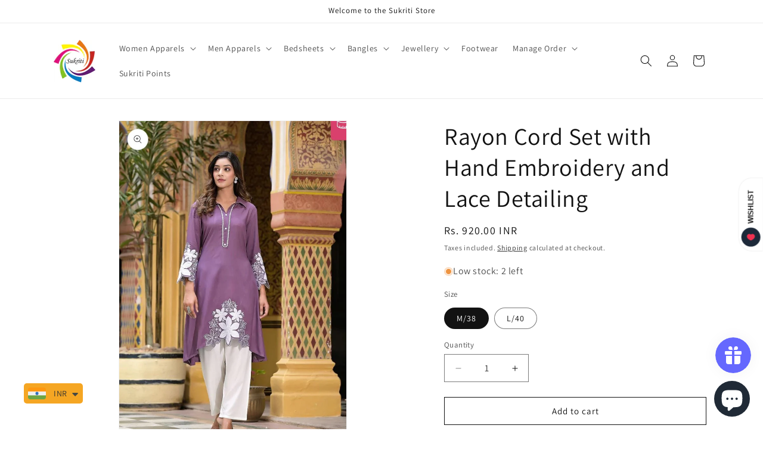

--- FILE ---
content_type: text/html; charset=utf-8
request_url: https://sukritistore.com/en-nz/products/kd01_1-700-0823
body_size: 54461
content:
<!doctype html>
<html class="js" lang="en">
  <head>
    <meta charset="utf-8">
    <meta http-equiv="X-UA-Compatible" content="IE=edge">
    <meta name="viewport" content="width=device-width,initial-scale=1">
    <meta name="theme-color" content="">
    <link rel="canonical" href="https://sukritistore.com/en-nz/products/kd01_1-700-0823"><link rel="icon" type="image/png" href="//sukritistore.com/cdn/shop/files/Logo_ec442521-b46a-4bea-bb4a-22a3c8b8d94a.jpg?crop=center&height=32&v=1691925923&width=32"><link rel="preconnect" href="https://fonts.shopifycdn.com" crossorigin><title>
      Rayon Cord Set with Hand Embroidery and Lace Detailing
 &ndash; Sukriti Store</title>

    
      <meta name="description" content="Available Colors: Click to View allKurti Details:Fabric: RayonSleeves: 3/4 Length: 39Work: Hand Embedded work &amp;amp; LacePant Details:Fabric: Cotton FlexColor: White Pattern: Straight PantLength: 38Elevate your summer style with our exquisite Rayon Cord Set featuring stunning contrast white hand embroidery and delicate ">
    

    

<meta property="og:site_name" content="Sukriti Store">
<meta property="og:url" content="https://sukritistore.com/en-nz/products/kd01_1-700-0823">
<meta property="og:title" content="Rayon Cord Set with Hand Embroidery and Lace Detailing">
<meta property="og:type" content="product">
<meta property="og:description" content="Available Colors: Click to View allKurti Details:Fabric: RayonSleeves: 3/4 Length: 39Work: Hand Embedded work &amp;amp; LacePant Details:Fabric: Cotton FlexColor: White Pattern: Straight PantLength: 38Elevate your summer style with our exquisite Rayon Cord Set featuring stunning contrast white hand embroidery and delicate "><meta property="og:image" content="http://sukritistore.com/cdn/shop/files/1_6d783bee-8048-4557-91ae-0965876e1e3c.jpg?v=1691419521">
  <meta property="og:image:secure_url" content="https://sukritistore.com/cdn/shop/files/1_6d783bee-8048-4557-91ae-0965876e1e3c.jpg?v=1691419521">
  <meta property="og:image:width" content="891">
  <meta property="og:image:height" content="1280"><meta property="og:price:amount" content="920.00">
  <meta property="og:price:currency" content="INR"><meta name="twitter:card" content="summary_large_image">
<meta name="twitter:title" content="Rayon Cord Set with Hand Embroidery and Lace Detailing">
<meta name="twitter:description" content="Available Colors: Click to View allKurti Details:Fabric: RayonSleeves: 3/4 Length: 39Work: Hand Embedded work &amp;amp; LacePant Details:Fabric: Cotton FlexColor: White Pattern: Straight PantLength: 38Elevate your summer style with our exquisite Rayon Cord Set featuring stunning contrast white hand embroidery and delicate ">


    <script src="//sukritistore.com/cdn/shop/t/35/assets/constants.js?v=132983761750457495441765708293" defer="defer"></script>
    <script src="//sukritistore.com/cdn/shop/t/35/assets/pubsub.js?v=25310214064522200911765708294" defer="defer"></script>
    <script src="//sukritistore.com/cdn/shop/t/35/assets/global.js?v=7301445359237545521765708293" defer="defer"></script>
    <script src="//sukritistore.com/cdn/shop/t/35/assets/details-disclosure.js?v=13653116266235556501765708293" defer="defer"></script>
    <script src="//sukritistore.com/cdn/shop/t/35/assets/details-modal.js?v=25581673532751508451765708293" defer="defer"></script>
    <script src="//sukritistore.com/cdn/shop/t/35/assets/search-form.js?v=133129549252120666541765708295" defer="defer"></script><script src="//sukritistore.com/cdn/shop/t/35/assets/animations.js?v=88693664871331136111765708293" defer="defer"></script><script>window.performance && window.performance.mark && window.performance.mark('shopify.content_for_header.start');</script><meta name="google-site-verification" content="r_oTsKVcZ58-XIgKxD0kAfjnmo10k5PQoVqCLTh_Gh4">
<meta name="google-site-verification" content="r_oTsKVcZ58-XIgKxD0kAfjnmo10k5PQoVqCLTh_Gh4">
<meta name="facebook-domain-verification" content="ybsvq4smzy1rwgt094b5jvyt3aib90">
<meta id="shopify-digital-wallet" name="shopify-digital-wallet" content="/33354678317/digital_wallets/dialog">
<meta id="in-context-paypal-metadata" data-shop-id="33354678317" data-venmo-supported="false" data-environment="production" data-locale="en_US" data-paypal-v4="true" data-currency="INR">
<link rel="alternate" hreflang="x-default" href="https://sukritistore.com/products/kd01_1-700-0823">
<link rel="alternate" hreflang="en" href="https://sukritistore.com/products/kd01_1-700-0823">
<link rel="alternate" hreflang="en-US" href="https://sukritistore.com/en-us/products/kd01_1-700-0823">
<link rel="alternate" hreflang="en-CA" href="https://sukritistore.com/en-ca/products/kd01_1-700-0823">
<link rel="alternate" hreflang="en-GB" href="https://sukritistore.com/en-gb/products/kd01_1-700-0823">
<link rel="alternate" hreflang="en-AU" href="https://sukritistore.com/en-au/products/kd01_1-700-0823">
<link rel="alternate" hreflang="en-AE" href="https://sukritistore.com/en-ae/products/kd01_1-700-0823">
<link rel="alternate" hreflang="en-SG" href="https://sukritistore.com/en-sg/products/kd01_1-700-0823">
<link rel="alternate" hreflang="en-SA" href="https://sukritistore.com/en-sa/products/kd01_1-700-0823">
<link rel="alternate" hreflang="en-MY" href="https://sukritistore.com/en-my/products/kd01_1-700-0823">
<link rel="alternate" hreflang="en-NZ" href="https://sukritistore.com/en-nz/products/kd01_1-700-0823">
<link rel="alternate" hreflang="en-HK" href="https://sukritistore.com/en-hk/products/kd01_1-700-0823">
<link rel="alternate" hreflang="en-FR" href="https://sukritistore.com/en-fr/products/kd01_1-700-0823">
<link rel="alternate" hreflang="en-DE" href="https://sukritistore.com/en-de/products/kd01_1-700-0823">
<link rel="alternate" hreflang="en-DK" href="https://sukritistore.com/en-dk/products/kd01_1-700-0823">
<link rel="alternate" hreflang="en-PL" href="https://sukritistore.com/en-pl/products/kd01_1-700-0823">
<link rel="alternate" hreflang="en-NL" href="https://sukritistore.com/en-nl/products/kd01_1-700-0823">
<link rel="alternate" hreflang="en-EE" href="https://sukritistore.com/en-estonia/products/kd01_1-700-0823">
<link rel="alternate" hreflang="en-IT" href="https://sukritistore.com/en-it/products/kd01_1-700-0823">
<link rel="alternate" hreflang="en-CZ" href="https://sukritistore.com/en-cz/products/kd01_1-700-0823">
<link rel="alternate" hreflang="en-IE" href="https://sukritistore.com/en-ie/products/kd01_1-700-0823">
<link rel="alternate" hreflang="en-BE" href="https://sukritistore.com/en-be/products/kd01_1-700-0823">
<link rel="alternate" hreflang="en-LK" href="https://sukritistore.com/en-lk/products/kd01_1-700-0823">
<link rel="alternate" hreflang="en-NP" href="https://sukritistore.com/en-np/products/kd01_1-700-0823">
<link rel="alternate" hreflang="en-BD" href="https://sukritistore.com/en-bd/products/kd01_1-700-0823">
<link rel="alternate" hreflang="en-BN" href="https://sukritistore.com/en-bn/products/kd01_1-700-0823">
<link rel="alternate" hreflang="en-MU" href="https://sukritistore.com/en-mu/products/kd01_1-700-0823">
<link rel="alternate" type="application/json+oembed" href="https://sukritistore.com/en-nz/products/kd01_1-700-0823.oembed">
<script async="async" src="/checkouts/internal/preloads.js?locale=en-NZ"></script>
<script id="shopify-features" type="application/json">{"accessToken":"ea11915b735618c6afe22b308702b3ef","betas":["rich-media-storefront-analytics"],"domain":"sukritistore.com","predictiveSearch":true,"shopId":33354678317,"locale":"en"}</script>
<script>var Shopify = Shopify || {};
Shopify.shop = "sukritibangles.myshopify.com";
Shopify.locale = "en";
Shopify.currency = {"active":"INR","rate":"1.0"};
Shopify.country = "NZ";
Shopify.theme = {"name":"Dawn 15.4.1","id":174085505271,"schema_name":"Dawn","schema_version":"15.4.1","theme_store_id":887,"role":"main"};
Shopify.theme.handle = "null";
Shopify.theme.style = {"id":null,"handle":null};
Shopify.cdnHost = "sukritistore.com/cdn";
Shopify.routes = Shopify.routes || {};
Shopify.routes.root = "/en-nz/";</script>
<script type="module">!function(o){(o.Shopify=o.Shopify||{}).modules=!0}(window);</script>
<script>!function(o){function n(){var o=[];function n(){o.push(Array.prototype.slice.apply(arguments))}return n.q=o,n}var t=o.Shopify=o.Shopify||{};t.loadFeatures=n(),t.autoloadFeatures=n()}(window);</script>
<script id="shop-js-analytics" type="application/json">{"pageType":"product"}</script>
<script defer="defer" async type="module" src="//sukritistore.com/cdn/shopifycloud/shop-js/modules/v2/client.init-shop-cart-sync_BT-GjEfc.en.esm.js"></script>
<script defer="defer" async type="module" src="//sukritistore.com/cdn/shopifycloud/shop-js/modules/v2/chunk.common_D58fp_Oc.esm.js"></script>
<script defer="defer" async type="module" src="//sukritistore.com/cdn/shopifycloud/shop-js/modules/v2/chunk.modal_xMitdFEc.esm.js"></script>
<script type="module">
  await import("//sukritistore.com/cdn/shopifycloud/shop-js/modules/v2/client.init-shop-cart-sync_BT-GjEfc.en.esm.js");
await import("//sukritistore.com/cdn/shopifycloud/shop-js/modules/v2/chunk.common_D58fp_Oc.esm.js");
await import("//sukritistore.com/cdn/shopifycloud/shop-js/modules/v2/chunk.modal_xMitdFEc.esm.js");

  window.Shopify.SignInWithShop?.initShopCartSync?.({"fedCMEnabled":true,"windoidEnabled":true});

</script>
<script>(function() {
  var isLoaded = false;
  function asyncLoad() {
    if (isLoaded) return;
    isLoaded = true;
    var urls = ["https:\/\/cdn.shopify.com\/s\/files\/1\/0449\/2568\/1820\/t\/4\/assets\/booster_currency.js?v=1624978055\u0026shop=sukritibangles.myshopify.com","https:\/\/cdn.shopify.com\/s\/files\/1\/0449\/2568\/1820\/t\/4\/assets\/booster_currency.js?v=1624978055\u0026shop=sukritibangles.myshopify.com","https:\/\/cdn.pushowl.com\/latest\/sdks\/pushowl-shopify.js?subdomain=sukritibangles\u0026environment=production\u0026guid=6675f865-3da0-468e-9442-4727789291b9\u0026shop=sukritibangles.myshopify.com"];
    for (var i = 0; i < urls.length; i++) {
      var s = document.createElement('script');
      s.type = 'text/javascript';
      s.async = true;
      s.src = urls[i];
      var x = document.getElementsByTagName('script')[0];
      x.parentNode.insertBefore(s, x);
    }
  };
  if(window.attachEvent) {
    window.attachEvent('onload', asyncLoad);
  } else {
    window.addEventListener('load', asyncLoad, false);
  }
})();</script>
<script id="__st">var __st={"a":33354678317,"offset":19800,"reqid":"6de63bf6-bfcd-4f61-b2ee-6edd702e8fcd-1769414214","pageurl":"sukritistore.com\/en-nz\/products\/kd01_1-700-0823","u":"20a1b948d978","p":"product","rtyp":"product","rid":7959410180343};</script>
<script>window.ShopifyPaypalV4VisibilityTracking = true;</script>
<script id="captcha-bootstrap">!function(){'use strict';const t='contact',e='account',n='new_comment',o=[[t,t],['blogs',n],['comments',n],[t,'customer']],c=[[e,'customer_login'],[e,'guest_login'],[e,'recover_customer_password'],[e,'create_customer']],r=t=>t.map((([t,e])=>`form[action*='/${t}']:not([data-nocaptcha='true']) input[name='form_type'][value='${e}']`)).join(','),a=t=>()=>t?[...document.querySelectorAll(t)].map((t=>t.form)):[];function s(){const t=[...o],e=r(t);return a(e)}const i='password',u='form_key',d=['recaptcha-v3-token','g-recaptcha-response','h-captcha-response',i],f=()=>{try{return window.sessionStorage}catch{return}},m='__shopify_v',_=t=>t.elements[u];function p(t,e,n=!1){try{const o=window.sessionStorage,c=JSON.parse(o.getItem(e)),{data:r}=function(t){const{data:e,action:n}=t;return t[m]||n?{data:e,action:n}:{data:t,action:n}}(c);for(const[e,n]of Object.entries(r))t.elements[e]&&(t.elements[e].value=n);n&&o.removeItem(e)}catch(o){console.error('form repopulation failed',{error:o})}}const l='form_type',E='cptcha';function T(t){t.dataset[E]=!0}const w=window,h=w.document,L='Shopify',v='ce_forms',y='captcha';let A=!1;((t,e)=>{const n=(g='f06e6c50-85a8-45c8-87d0-21a2b65856fe',I='https://cdn.shopify.com/shopifycloud/storefront-forms-hcaptcha/ce_storefront_forms_captcha_hcaptcha.v1.5.2.iife.js',D={infoText:'Protected by hCaptcha',privacyText:'Privacy',termsText:'Terms'},(t,e,n)=>{const o=w[L][v],c=o.bindForm;if(c)return c(t,g,e,D).then(n);var r;o.q.push([[t,g,e,D],n]),r=I,A||(h.body.append(Object.assign(h.createElement('script'),{id:'captcha-provider',async:!0,src:r})),A=!0)});var g,I,D;w[L]=w[L]||{},w[L][v]=w[L][v]||{},w[L][v].q=[],w[L][y]=w[L][y]||{},w[L][y].protect=function(t,e){n(t,void 0,e),T(t)},Object.freeze(w[L][y]),function(t,e,n,w,h,L){const[v,y,A,g]=function(t,e,n){const i=e?o:[],u=t?c:[],d=[...i,...u],f=r(d),m=r(i),_=r(d.filter((([t,e])=>n.includes(e))));return[a(f),a(m),a(_),s()]}(w,h,L),I=t=>{const e=t.target;return e instanceof HTMLFormElement?e:e&&e.form},D=t=>v().includes(t);t.addEventListener('submit',(t=>{const e=I(t);if(!e)return;const n=D(e)&&!e.dataset.hcaptchaBound&&!e.dataset.recaptchaBound,o=_(e),c=g().includes(e)&&(!o||!o.value);(n||c)&&t.preventDefault(),c&&!n&&(function(t){try{if(!f())return;!function(t){const e=f();if(!e)return;const n=_(t);if(!n)return;const o=n.value;o&&e.removeItem(o)}(t);const e=Array.from(Array(32),(()=>Math.random().toString(36)[2])).join('');!function(t,e){_(t)||t.append(Object.assign(document.createElement('input'),{type:'hidden',name:u})),t.elements[u].value=e}(t,e),function(t,e){const n=f();if(!n)return;const o=[...t.querySelectorAll(`input[type='${i}']`)].map((({name:t})=>t)),c=[...d,...o],r={};for(const[a,s]of new FormData(t).entries())c.includes(a)||(r[a]=s);n.setItem(e,JSON.stringify({[m]:1,action:t.action,data:r}))}(t,e)}catch(e){console.error('failed to persist form',e)}}(e),e.submit())}));const S=(t,e)=>{t&&!t.dataset[E]&&(n(t,e.some((e=>e===t))),T(t))};for(const o of['focusin','change'])t.addEventListener(o,(t=>{const e=I(t);D(e)&&S(e,y())}));const B=e.get('form_key'),M=e.get(l),P=B&&M;t.addEventListener('DOMContentLoaded',(()=>{const t=y();if(P)for(const e of t)e.elements[l].value===M&&p(e,B);[...new Set([...A(),...v().filter((t=>'true'===t.dataset.shopifyCaptcha))])].forEach((e=>S(e,t)))}))}(h,new URLSearchParams(w.location.search),n,t,e,['guest_login'])})(!0,!0)}();</script>
<script integrity="sha256-4kQ18oKyAcykRKYeNunJcIwy7WH5gtpwJnB7kiuLZ1E=" data-source-attribution="shopify.loadfeatures" defer="defer" src="//sukritistore.com/cdn/shopifycloud/storefront/assets/storefront/load_feature-a0a9edcb.js" crossorigin="anonymous"></script>
<script data-source-attribution="shopify.dynamic_checkout.dynamic.init">var Shopify=Shopify||{};Shopify.PaymentButton=Shopify.PaymentButton||{isStorefrontPortableWallets:!0,init:function(){window.Shopify.PaymentButton.init=function(){};var t=document.createElement("script");t.src="https://sukritistore.com/cdn/shopifycloud/portable-wallets/latest/portable-wallets.en.js",t.type="module",document.head.appendChild(t)}};
</script>
<script data-source-attribution="shopify.dynamic_checkout.buyer_consent">
  function portableWalletsHideBuyerConsent(e){var t=document.getElementById("shopify-buyer-consent"),n=document.getElementById("shopify-subscription-policy-button");t&&n&&(t.classList.add("hidden"),t.setAttribute("aria-hidden","true"),n.removeEventListener("click",e))}function portableWalletsShowBuyerConsent(e){var t=document.getElementById("shopify-buyer-consent"),n=document.getElementById("shopify-subscription-policy-button");t&&n&&(t.classList.remove("hidden"),t.removeAttribute("aria-hidden"),n.addEventListener("click",e))}window.Shopify?.PaymentButton&&(window.Shopify.PaymentButton.hideBuyerConsent=portableWalletsHideBuyerConsent,window.Shopify.PaymentButton.showBuyerConsent=portableWalletsShowBuyerConsent);
</script>
<script>
  function portableWalletsCleanup(e){e&&e.src&&console.error("Failed to load portable wallets script "+e.src);var t=document.querySelectorAll("shopify-accelerated-checkout .shopify-payment-button__skeleton, shopify-accelerated-checkout-cart .wallet-cart-button__skeleton"),e=document.getElementById("shopify-buyer-consent");for(let e=0;e<t.length;e++)t[e].remove();e&&e.remove()}function portableWalletsNotLoadedAsModule(e){e instanceof ErrorEvent&&"string"==typeof e.message&&e.message.includes("import.meta")&&"string"==typeof e.filename&&e.filename.includes("portable-wallets")&&(window.removeEventListener("error",portableWalletsNotLoadedAsModule),window.Shopify.PaymentButton.failedToLoad=e,"loading"===document.readyState?document.addEventListener("DOMContentLoaded",window.Shopify.PaymentButton.init):window.Shopify.PaymentButton.init())}window.addEventListener("error",portableWalletsNotLoadedAsModule);
</script>

<script type="module" src="https://sukritistore.com/cdn/shopifycloud/portable-wallets/latest/portable-wallets.en.js" onError="portableWalletsCleanup(this)" crossorigin="anonymous"></script>
<script nomodule>
  document.addEventListener("DOMContentLoaded", portableWalletsCleanup);
</script>

<script id='scb4127' type='text/javascript' async='' src='https://sukritistore.com/cdn/shopifycloud/privacy-banner/storefront-banner.js'></script><link id="shopify-accelerated-checkout-styles" rel="stylesheet" media="screen" href="https://sukritistore.com/cdn/shopifycloud/portable-wallets/latest/accelerated-checkout-backwards-compat.css" crossorigin="anonymous">
<style id="shopify-accelerated-checkout-cart">
        #shopify-buyer-consent {
  margin-top: 1em;
  display: inline-block;
  width: 100%;
}

#shopify-buyer-consent.hidden {
  display: none;
}

#shopify-subscription-policy-button {
  background: none;
  border: none;
  padding: 0;
  text-decoration: underline;
  font-size: inherit;
  cursor: pointer;
}

#shopify-subscription-policy-button::before {
  box-shadow: none;
}

      </style>
<script id="sections-script" data-sections="header" defer="defer" src="//sukritistore.com/cdn/shop/t/35/compiled_assets/scripts.js?v=7275"></script>
<script>window.performance && window.performance.mark && window.performance.mark('shopify.content_for_header.end');</script>


    <style data-shopify>
      @font-face {
  font-family: Assistant;
  font-weight: 400;
  font-style: normal;
  font-display: swap;
  src: url("//sukritistore.com/cdn/fonts/assistant/assistant_n4.9120912a469cad1cc292572851508ca49d12e768.woff2") format("woff2"),
       url("//sukritistore.com/cdn/fonts/assistant/assistant_n4.6e9875ce64e0fefcd3f4446b7ec9036b3ddd2985.woff") format("woff");
}

      @font-face {
  font-family: Assistant;
  font-weight: 700;
  font-style: normal;
  font-display: swap;
  src: url("//sukritistore.com/cdn/fonts/assistant/assistant_n7.bf44452348ec8b8efa3aa3068825305886b1c83c.woff2") format("woff2"),
       url("//sukritistore.com/cdn/fonts/assistant/assistant_n7.0c887fee83f6b3bda822f1150b912c72da0f7b64.woff") format("woff");
}

      
      
      @font-face {
  font-family: Assistant;
  font-weight: 400;
  font-style: normal;
  font-display: swap;
  src: url("//sukritistore.com/cdn/fonts/assistant/assistant_n4.9120912a469cad1cc292572851508ca49d12e768.woff2") format("woff2"),
       url("//sukritistore.com/cdn/fonts/assistant/assistant_n4.6e9875ce64e0fefcd3f4446b7ec9036b3ddd2985.woff") format("woff");
}


      
        :root,
        .color-background-1 {
          --color-background: 255,255,255;
        
          --gradient-background: #ffffff;
        

        

        --color-foreground: 18,18,18;
        --color-background-contrast: 191,191,191;
        --color-shadow: 18,18,18;
        --color-button: 18,18,18;
        --color-button-text: 255,255,255;
        --color-secondary-button: 255,255,255;
        --color-secondary-button-text: 18,18,18;
        --color-link: 18,18,18;
        --color-badge-foreground: 18,18,18;
        --color-badge-background: 255,255,255;
        --color-badge-border: 18,18,18;
        --payment-terms-background-color: rgb(255 255 255);
      }
      
        
        .color-background-2 {
          --color-background: 243,243,243;
        
          --gradient-background: #f3f3f3;
        

        

        --color-foreground: 18,18,18;
        --color-background-contrast: 179,179,179;
        --color-shadow: 18,18,18;
        --color-button: 18,18,18;
        --color-button-text: 243,243,243;
        --color-secondary-button: 243,243,243;
        --color-secondary-button-text: 18,18,18;
        --color-link: 18,18,18;
        --color-badge-foreground: 18,18,18;
        --color-badge-background: 243,243,243;
        --color-badge-border: 18,18,18;
        --payment-terms-background-color: rgb(243 243 243);
      }
      
        
        .color-inverse {
          --color-background: 36,40,51;
        
          --gradient-background: #242833;
        

        

        --color-foreground: 255,255,255;
        --color-background-contrast: 47,52,66;
        --color-shadow: 18,18,18;
        --color-button: 255,255,255;
        --color-button-text: 0,0,0;
        --color-secondary-button: 36,40,51;
        --color-secondary-button-text: 255,255,255;
        --color-link: 255,255,255;
        --color-badge-foreground: 255,255,255;
        --color-badge-background: 36,40,51;
        --color-badge-border: 255,255,255;
        --payment-terms-background-color: rgb(36 40 51);
      }
      
        
        .color-accent-1 {
          --color-background: 18,18,18;
        
          --gradient-background: #121212;
        

        

        --color-foreground: 255,255,255;
        --color-background-contrast: 146,146,146;
        --color-shadow: 18,18,18;
        --color-button: 255,255,255;
        --color-button-text: 18,18,18;
        --color-secondary-button: 18,18,18;
        --color-secondary-button-text: 255,255,255;
        --color-link: 255,255,255;
        --color-badge-foreground: 255,255,255;
        --color-badge-background: 18,18,18;
        --color-badge-border: 255,255,255;
        --payment-terms-background-color: rgb(18 18 18);
      }
      
        
        .color-accent-2 {
          --color-background: 51,79,180;
        
          --gradient-background: #334fb4;
        

        

        --color-foreground: 255,255,255;
        --color-background-contrast: 23,35,81;
        --color-shadow: 18,18,18;
        --color-button: 255,255,255;
        --color-button-text: 51,79,180;
        --color-secondary-button: 51,79,180;
        --color-secondary-button-text: 255,255,255;
        --color-link: 255,255,255;
        --color-badge-foreground: 255,255,255;
        --color-badge-background: 51,79,180;
        --color-badge-border: 255,255,255;
        --payment-terms-background-color: rgb(51 79 180);
      }
      

      body, .color-background-1, .color-background-2, .color-inverse, .color-accent-1, .color-accent-2 {
        color: rgba(var(--color-foreground), 0.75);
        background-color: rgb(var(--color-background));
      }

      :root {
        --font-body-family: Assistant, sans-serif;
        --font-body-style: normal;
        --font-body-weight: 400;
        --font-body-weight-bold: 700;

        --font-heading-family: Assistant, sans-serif;
        --font-heading-style: normal;
        --font-heading-weight: 400;

        --font-body-scale: 1.0;
        --font-heading-scale: 1.0;

        --media-padding: px;
        --media-border-opacity: 0.05;
        --media-border-width: 1px;
        --media-radius: 0px;
        --media-shadow-opacity: 0.0;
        --media-shadow-horizontal-offset: 0px;
        --media-shadow-vertical-offset: 4px;
        --media-shadow-blur-radius: 5px;
        --media-shadow-visible: 0;

        --page-width: 120rem;
        --page-width-margin: 0rem;

        --product-card-image-padding: 0.0rem;
        --product-card-corner-radius: 0.0rem;
        --product-card-text-alignment: left;
        --product-card-border-width: 0.0rem;
        --product-card-border-opacity: 0.1;
        --product-card-shadow-opacity: 0.0;
        --product-card-shadow-visible: 0;
        --product-card-shadow-horizontal-offset: 0.0rem;
        --product-card-shadow-vertical-offset: 0.4rem;
        --product-card-shadow-blur-radius: 0.5rem;

        --collection-card-image-padding: 0.0rem;
        --collection-card-corner-radius: 0.0rem;
        --collection-card-text-alignment: left;
        --collection-card-border-width: 0.0rem;
        --collection-card-border-opacity: 0.1;
        --collection-card-shadow-opacity: 0.0;
        --collection-card-shadow-visible: 0;
        --collection-card-shadow-horizontal-offset: 0.0rem;
        --collection-card-shadow-vertical-offset: 0.4rem;
        --collection-card-shadow-blur-radius: 0.5rem;

        --blog-card-image-padding: 0.0rem;
        --blog-card-corner-radius: 0.0rem;
        --blog-card-text-alignment: left;
        --blog-card-border-width: 0.0rem;
        --blog-card-border-opacity: 0.1;
        --blog-card-shadow-opacity: 0.0;
        --blog-card-shadow-visible: 0;
        --blog-card-shadow-horizontal-offset: 0.0rem;
        --blog-card-shadow-vertical-offset: 0.4rem;
        --blog-card-shadow-blur-radius: 0.5rem;

        --badge-corner-radius: 4.0rem;

        --popup-border-width: 1px;
        --popup-border-opacity: 0.1;
        --popup-corner-radius: 0px;
        --popup-shadow-opacity: 0.05;
        --popup-shadow-horizontal-offset: 0px;
        --popup-shadow-vertical-offset: 4px;
        --popup-shadow-blur-radius: 5px;

        --drawer-border-width: 1px;
        --drawer-border-opacity: 0.1;
        --drawer-shadow-opacity: 0.0;
        --drawer-shadow-horizontal-offset: 0px;
        --drawer-shadow-vertical-offset: 4px;
        --drawer-shadow-blur-radius: 5px;

        --spacing-sections-desktop: 0px;
        --spacing-sections-mobile: 0px;

        --grid-desktop-vertical-spacing: 8px;
        --grid-desktop-horizontal-spacing: 8px;
        --grid-mobile-vertical-spacing: 4px;
        --grid-mobile-horizontal-spacing: 4px;

        --text-boxes-border-opacity: 0.1;
        --text-boxes-border-width: 0px;
        --text-boxes-radius: 0px;
        --text-boxes-shadow-opacity: 0.0;
        --text-boxes-shadow-visible: 0;
        --text-boxes-shadow-horizontal-offset: 0px;
        --text-boxes-shadow-vertical-offset: 4px;
        --text-boxes-shadow-blur-radius: 5px;

        --buttons-radius: 0px;
        --buttons-radius-outset: 0px;
        --buttons-border-width: 1px;
        --buttons-border-opacity: 1.0;
        --buttons-shadow-opacity: 0.0;
        --buttons-shadow-visible: 0;
        --buttons-shadow-horizontal-offset: 0px;
        --buttons-shadow-vertical-offset: 4px;
        --buttons-shadow-blur-radius: 5px;
        --buttons-border-offset: 0px;

        --inputs-radius: 0px;
        --inputs-border-width: 1px;
        --inputs-border-opacity: 0.55;
        --inputs-shadow-opacity: 0.0;
        --inputs-shadow-horizontal-offset: 0px;
        --inputs-margin-offset: 0px;
        --inputs-shadow-vertical-offset: 4px;
        --inputs-shadow-blur-radius: 5px;
        --inputs-radius-outset: 0px;

        --variant-pills-radius: 40px;
        --variant-pills-border-width: 1px;
        --variant-pills-border-opacity: 0.55;
        --variant-pills-shadow-opacity: 0.0;
        --variant-pills-shadow-horizontal-offset: 0px;
        --variant-pills-shadow-vertical-offset: 4px;
        --variant-pills-shadow-blur-radius: 5px;
      }

      *,
      *::before,
      *::after {
        box-sizing: inherit;
      }

      html {
        box-sizing: border-box;
        font-size: calc(var(--font-body-scale) * 62.5%);
        height: 100%;
      }

      body {
        display: grid;
        grid-template-rows: auto auto 1fr auto;
        grid-template-columns: 100%;
        min-height: 100%;
        margin: 0;
        font-size: 1.5rem;
        letter-spacing: 0.06rem;
        line-height: calc(1 + 0.8 / var(--font-body-scale));
        font-family: var(--font-body-family);
        font-style: var(--font-body-style);
        font-weight: var(--font-body-weight);
      }

      @media screen and (min-width: 750px) {
        body {
          font-size: 1.6rem;
        }
      }
    </style>

    <link href="//sukritistore.com/cdn/shop/t/35/assets/base.css?v=159841507637079171801765708293" rel="stylesheet" type="text/css" media="all" />
    <link rel="stylesheet" href="//sukritistore.com/cdn/shop/t/35/assets/component-cart-items.css?v=13033300910818915211765708293" media="print" onload="this.media='all'">
      <link rel="preload" as="font" href="//sukritistore.com/cdn/fonts/assistant/assistant_n4.9120912a469cad1cc292572851508ca49d12e768.woff2" type="font/woff2" crossorigin>
      

      <link rel="preload" as="font" href="//sukritistore.com/cdn/fonts/assistant/assistant_n4.9120912a469cad1cc292572851508ca49d12e768.woff2" type="font/woff2" crossorigin>
      
<link href="//sukritistore.com/cdn/shop/t/35/assets/component-localization-form.css?v=170315343355214948141765708293" rel="stylesheet" type="text/css" media="all" />
      <script src="//sukritistore.com/cdn/shop/t/35/assets/localization-form.js?v=144176611646395275351765708294" defer="defer"></script><link
        rel="stylesheet"
        href="//sukritistore.com/cdn/shop/t/35/assets/component-predictive-search.css?v=118923337488134913561765708293"
        media="print"
        onload="this.media='all'"
      ><script>
      if (Shopify.designMode) {
        document.documentElement.classList.add('shopify-design-mode');
      }
    </script>
  <!-- BEGIN app block: shopify://apps/judge-me-reviews/blocks/judgeme_core/61ccd3b1-a9f2-4160-9fe9-4fec8413e5d8 --><!-- Start of Judge.me Core -->






<link rel="dns-prefetch" href="https://cdnwidget.judge.me">
<link rel="dns-prefetch" href="https://cdn.judge.me">
<link rel="dns-prefetch" href="https://cdn1.judge.me">
<link rel="dns-prefetch" href="https://api.judge.me">

<script data-cfasync='false' class='jdgm-settings-script'>window.jdgmSettings={"pagination":5,"disable_web_reviews":false,"badge_no_review_text":"No reviews","badge_n_reviews_text":"{{ n }} review/reviews","hide_badge_preview_if_no_reviews":true,"badge_hide_text":false,"enforce_center_preview_badge":false,"widget_title":"Customer Reviews","widget_open_form_text":"Write a review","widget_close_form_text":"Cancel review","widget_refresh_page_text":"Refresh page","widget_summary_text":"Based on {{ number_of_reviews }} review/reviews","widget_no_review_text":"Be the first to write a review","widget_name_field_text":"Display name","widget_verified_name_field_text":"Verified Name (public)","widget_name_placeholder_text":"Display name","widget_required_field_error_text":"This field is required.","widget_email_field_text":"Email address","widget_verified_email_field_text":"Verified Email (private, can not be edited)","widget_email_placeholder_text":"Your email address","widget_email_field_error_text":"Please enter a valid email address.","widget_rating_field_text":"Rating","widget_review_title_field_text":"Review Title","widget_review_title_placeholder_text":"Give your review a title","widget_review_body_field_text":"Review content","widget_review_body_placeholder_text":"Start writing here...","widget_pictures_field_text":"Picture/Video (optional)","widget_submit_review_text":"Submit Review","widget_submit_verified_review_text":"Submit Verified Review","widget_submit_success_msg_with_auto_publish":"Thank you! Please refresh the page in a few moments to see your review. You can remove or edit your review by logging into \u003ca href='https://judge.me/login' target='_blank' rel='nofollow noopener'\u003eJudge.me\u003c/a\u003e","widget_submit_success_msg_no_auto_publish":"Thank you! Your review will be published as soon as it is approved by the shop admin. You can remove or edit your review by logging into \u003ca href='https://judge.me/login' target='_blank' rel='nofollow noopener'\u003eJudge.me\u003c/a\u003e","widget_show_default_reviews_out_of_total_text":"Showing {{ n_reviews_shown }} out of {{ n_reviews }} reviews.","widget_show_all_link_text":"Show all","widget_show_less_link_text":"Show less","widget_author_said_text":"{{ reviewer_name }} said:","widget_days_text":"{{ n }} days ago","widget_weeks_text":"{{ n }} week/weeks ago","widget_months_text":"{{ n }} month/months ago","widget_years_text":"{{ n }} year/years ago","widget_yesterday_text":"Yesterday","widget_today_text":"Today","widget_replied_text":" {{ shop_name }} replied:","widget_read_more_text":"Read more","widget_reviewer_name_as_initial":"","widget_rating_filter_color":"","widget_rating_filter_see_all_text":"See all reviews","widget_sorting_most_recent_text":"Most Recent","widget_sorting_highest_rating_text":"Highest Rating","widget_sorting_lowest_rating_text":"Lowest Rating","widget_sorting_with_pictures_text":"Only Pictures","widget_sorting_most_helpful_text":"Most Helpful","widget_open_question_form_text":"Ask a question","widget_reviews_subtab_text":"Reviews","widget_questions_subtab_text":"Questions","widget_question_label_text":"Question","widget_answer_label_text":"Answer","widget_question_placeholder_text":"Write your question here","widget_submit_question_text":"Submit Question","widget_question_submit_success_text":"Thank you for your question! We will notify you once it gets answered.","verified_badge_text":"Verified","verified_badge_bg_color":"","verified_badge_text_color":"","verified_badge_placement":"left-of-reviewer-name","widget_review_max_height":"","widget_hide_border":false,"widget_social_share":false,"widget_thumb":true,"widget_review_location_show":true,"widget_location_format":"full_country_state_name","all_reviews_include_out_of_store_products":false,"all_reviews_out_of_store_text":"(out of store)","all_reviews_pagination":100,"all_reviews_product_name_prefix_text":"about","enable_review_pictures":true,"enable_question_anwser":true,"widget_theme":"","review_date_format":"dd/mm/yyyy","default_sort_method":"most-recent","widget_product_reviews_subtab_text":"Product Reviews","widget_shop_reviews_subtab_text":"Shop Reviews","widget_other_products_reviews_text":"Reviews for other products","widget_store_reviews_subtab_text":"Store reviews","widget_no_store_reviews_text":"This store hasn't received any reviews yet","widget_web_restriction_product_reviews_text":"This product hasn't received any reviews yet","widget_no_items_text":"No items found","widget_show_more_text":"Show more","widget_write_a_store_review_text":"Write a Store Review","widget_other_languages_heading":"Reviews in Other Languages","widget_translate_review_text":"Translate review to {{ language }}","widget_translating_review_text":"Translating...","widget_show_original_translation_text":"Show original ({{ language }})","widget_translate_review_failed_text":"Review couldn't be translated.","widget_translate_review_retry_text":"Retry","widget_translate_review_try_again_later_text":"Try again later","show_product_url_for_grouped_product":false,"widget_sorting_pictures_first_text":"Pictures First","show_pictures_on_all_rev_page_mobile":false,"show_pictures_on_all_rev_page_desktop":false,"floating_tab_hide_mobile_install_preference":false,"floating_tab_button_name":"★ Reviews","floating_tab_title":"Let customers speak for us","floating_tab_button_color":"","floating_tab_button_background_color":"","floating_tab_url":"","floating_tab_url_enabled":false,"floating_tab_tab_style":"text","all_reviews_text_badge_text":"Customers rate us {{ shop.metafields.judgeme.all_reviews_rating | round: 1 }}/5 based on {{ shop.metafields.judgeme.all_reviews_count }} reviews.","all_reviews_text_badge_text_branded_style":"{{ shop.metafields.judgeme.all_reviews_rating | round: 1 }} out of 5 stars based on {{ shop.metafields.judgeme.all_reviews_count }} reviews","is_all_reviews_text_badge_a_link":false,"show_stars_for_all_reviews_text_badge":true,"all_reviews_text_badge_url":"","all_reviews_text_style":"text","all_reviews_text_color_style":"judgeme_brand_color","all_reviews_text_color":"#108474","all_reviews_text_show_jm_brand":true,"featured_carousel_show_header":true,"featured_carousel_title":"Let customers speak for us","testimonials_carousel_title":"Customers are saying","videos_carousel_title":"Real customer stories","cards_carousel_title":"Customers are saying","featured_carousel_count_text":"from {{ n }} reviews","featured_carousel_add_link_to_all_reviews_page":false,"featured_carousel_url":"","featured_carousel_show_images":true,"featured_carousel_autoslide_interval":0,"featured_carousel_arrows_on_the_sides":true,"featured_carousel_height":200,"featured_carousel_width":100,"featured_carousel_image_size":0,"featured_carousel_image_height":250,"featured_carousel_arrow_color":"#383030","verified_count_badge_style":"vintage","verified_count_badge_orientation":"horizontal","verified_count_badge_color_style":"judgeme_brand_color","verified_count_badge_color":"#108474","is_verified_count_badge_a_link":false,"verified_count_badge_url":"","verified_count_badge_show_jm_brand":true,"widget_rating_preset_default":0,"widget_first_sub_tab":"product-reviews","widget_show_histogram":true,"widget_histogram_use_custom_color":false,"widget_pagination_use_custom_color":false,"widget_star_use_custom_color":false,"widget_verified_badge_use_custom_color":false,"widget_write_review_use_custom_color":false,"picture_reminder_submit_button":"Upload Pictures","enable_review_videos":true,"mute_video_by_default":true,"widget_sorting_videos_first_text":"Videos First","widget_review_pending_text":"Pending","featured_carousel_items_for_large_screen":4,"social_share_options_order":"Facebook,Twitter","remove_microdata_snippet":true,"disable_json_ld":false,"enable_json_ld_products":false,"preview_badge_show_question_text":true,"preview_badge_no_question_text":"No questions","preview_badge_n_question_text":"{{ number_of_questions }} question/questions","qa_badge_show_icon":true,"qa_badge_position":"same-row","remove_judgeme_branding":false,"widget_add_search_bar":false,"widget_search_bar_placeholder":"Search","widget_sorting_verified_only_text":"Verified only","featured_carousel_theme":"gallery","featured_carousel_show_rating":true,"featured_carousel_show_title":true,"featured_carousel_show_body":false,"featured_carousel_show_date":false,"featured_carousel_show_reviewer":true,"featured_carousel_show_product":true,"featured_carousel_header_background_color":"#108474","featured_carousel_header_text_color":"#ffffff","featured_carousel_name_product_separator":"reviewed","featured_carousel_full_star_background":"#108474","featured_carousel_empty_star_background":"#dadada","featured_carousel_vertical_theme_background":"#f9fafb","featured_carousel_verified_badge_enable":true,"featured_carousel_verified_badge_color":"#108474","featured_carousel_border_style":"round","featured_carousel_review_line_length_limit":3,"featured_carousel_more_reviews_button_text":"Read more reviews","featured_carousel_view_product_button_text":"View product","all_reviews_page_load_reviews_on":"scroll","all_reviews_page_load_more_text":"Load More Reviews","disable_fb_tab_reviews":false,"enable_ajax_cdn_cache":false,"widget_public_name_text":"displayed publicly like","default_reviewer_name":"John Smith","default_reviewer_name_has_non_latin":true,"widget_reviewer_anonymous":"Anonymous","medals_widget_title":"Review Medals","medals_widget_background_color":"#f9fafb","medals_widget_position":"footer_all_pages","medals_widget_border_color":"#f9fafb","medals_widget_verified_text_position":"left","medals_widget_use_monochromatic_version":false,"medals_widget_elements_color":"#108474","show_reviewer_avatar":true,"widget_invalid_yt_video_url_error_text":"Not a YouTube video URL","widget_max_length_field_error_text":"Please enter no more than {0} characters.","widget_show_country_flag":true,"widget_show_collected_via_shop_app":true,"widget_verified_by_shop_badge_style":"light","widget_verified_by_shop_text":"Verified by Shop","widget_show_photo_gallery":true,"widget_load_with_code_splitting":true,"widget_ugc_install_preference":false,"widget_ugc_title":"Made by us, Shared by you","widget_ugc_subtitle":"Tag us to see your picture featured in our page","widget_ugc_arrows_color":"#ffffff","widget_ugc_primary_button_text":"Buy Now","widget_ugc_primary_button_background_color":"#108474","widget_ugc_primary_button_text_color":"#ffffff","widget_ugc_primary_button_border_width":"0","widget_ugc_primary_button_border_style":"none","widget_ugc_primary_button_border_color":"#108474","widget_ugc_primary_button_border_radius":"25","widget_ugc_secondary_button_text":"Load More","widget_ugc_secondary_button_background_color":"#ffffff","widget_ugc_secondary_button_text_color":"#108474","widget_ugc_secondary_button_border_width":"2","widget_ugc_secondary_button_border_style":"solid","widget_ugc_secondary_button_border_color":"#108474","widget_ugc_secondary_button_border_radius":"25","widget_ugc_reviews_button_text":"View Reviews","widget_ugc_reviews_button_background_color":"#ffffff","widget_ugc_reviews_button_text_color":"#108474","widget_ugc_reviews_button_border_width":"2","widget_ugc_reviews_button_border_style":"solid","widget_ugc_reviews_button_border_color":"#108474","widget_ugc_reviews_button_border_radius":"25","widget_ugc_reviews_button_link_to":"judgeme-reviews-page","widget_ugc_show_post_date":true,"widget_ugc_max_width":"800","widget_rating_metafield_value_type":true,"widget_primary_color":"#108474","widget_enable_secondary_color":true,"widget_secondary_color":"#edf5f5","widget_summary_average_rating_text":"{{ average_rating }} out of 5","widget_media_grid_title":"Customer photos \u0026 videos","widget_media_grid_see_more_text":"See more","widget_round_style":false,"widget_show_product_medals":true,"widget_verified_by_judgeme_text":"Verified by Judge.me","widget_show_store_medals":true,"widget_verified_by_judgeme_text_in_store_medals":"Verified by Judge.me","widget_media_field_exceed_quantity_message":"Sorry, we can only accept {{ max_media }} for one review.","widget_media_field_exceed_limit_message":"{{ file_name }} is too large, please select a {{ media_type }} less than {{ size_limit }}MB.","widget_review_submitted_text":"Review Submitted!","widget_question_submitted_text":"Question Submitted!","widget_close_form_text_question":"Cancel","widget_write_your_answer_here_text":"Write your answer here","widget_enabled_branded_link":true,"widget_show_collected_by_judgeme":true,"widget_reviewer_name_color":"","widget_write_review_text_color":"","widget_write_review_bg_color":"","widget_collected_by_judgeme_text":"collected by Judge.me","widget_pagination_type":"standard","widget_load_more_text":"Load More","widget_load_more_color":"#108474","widget_full_review_text":"Full Review","widget_read_more_reviews_text":"Read More Reviews","widget_read_questions_text":"Read Questions","widget_questions_and_answers_text":"Questions \u0026 Answers","widget_verified_by_text":"Verified by","widget_verified_text":"Verified","widget_number_of_reviews_text":"{{ number_of_reviews }} reviews","widget_back_button_text":"Back","widget_next_button_text":"Next","widget_custom_forms_filter_button":"Filters","custom_forms_style":"vertical","widget_show_review_information":true,"how_reviews_are_collected":"How reviews are collected?","widget_show_review_keywords":false,"widget_gdpr_statement":"How we use your data: We'll only contact you about the review you left, and only if necessary. By submitting your review, you agree to Judge.me's \u003ca href='https://judge.me/terms' target='_blank' rel='nofollow noopener'\u003eterms\u003c/a\u003e, \u003ca href='https://judge.me/privacy' target='_blank' rel='nofollow noopener'\u003eprivacy\u003c/a\u003e and \u003ca href='https://judge.me/content-policy' target='_blank' rel='nofollow noopener'\u003econtent\u003c/a\u003e policies.","widget_multilingual_sorting_enabled":false,"widget_translate_review_content_enabled":false,"widget_translate_review_content_method":"manual","popup_widget_review_selection":"automatically_with_pictures","popup_widget_round_border_style":true,"popup_widget_show_title":true,"popup_widget_show_body":true,"popup_widget_show_reviewer":false,"popup_widget_show_product":true,"popup_widget_show_pictures":true,"popup_widget_use_review_picture":true,"popup_widget_show_on_home_page":true,"popup_widget_show_on_product_page":true,"popup_widget_show_on_collection_page":true,"popup_widget_show_on_cart_page":true,"popup_widget_position":"bottom_left","popup_widget_first_review_delay":5,"popup_widget_duration":5,"popup_widget_interval":5,"popup_widget_review_count":5,"popup_widget_hide_on_mobile":true,"review_snippet_widget_round_border_style":true,"review_snippet_widget_card_color":"#FFFFFF","review_snippet_widget_slider_arrows_background_color":"#FFFFFF","review_snippet_widget_slider_arrows_color":"#000000","review_snippet_widget_star_color":"#108474","show_product_variant":true,"all_reviews_product_variant_label_text":"Variant: ","widget_show_verified_branding":true,"widget_ai_summary_title":"Customers say","widget_ai_summary_disclaimer":"AI-powered review summary based on recent customer reviews","widget_show_ai_summary":true,"widget_show_ai_summary_bg":true,"widget_show_review_title_input":true,"redirect_reviewers_invited_via_email":"external_form","request_store_review_after_product_review":false,"request_review_other_products_in_order":true,"review_form_color_scheme":"default","review_form_corner_style":"square","review_form_star_color":{},"review_form_text_color":"#333333","review_form_background_color":"#ffffff","review_form_field_background_color":"#fafafa","review_form_button_color":{},"review_form_button_text_color":"#ffffff","review_form_modal_overlay_color":"#000000","review_content_screen_title_text":"How would you rate this product?","review_content_introduction_text":"We would love it if you would share a bit about your experience.","store_review_form_title_text":"How would you rate this store?","store_review_form_introduction_text":"We would love it if you would share a bit about your experience.","show_review_guidance_text":true,"one_star_review_guidance_text":"Poor","five_star_review_guidance_text":"Great","customer_information_screen_title_text":"About you","customer_information_introduction_text":"Please tell us more about you.","custom_questions_screen_title_text":"Your experience in more detail","custom_questions_introduction_text":"Here are a few questions to help us understand more about your experience.","review_submitted_screen_title_text":"Thanks for your review!","review_submitted_screen_thank_you_text":"We are processing it and it will appear on the store soon.","review_submitted_screen_email_verification_text":"Please confirm your email by clicking the link we just sent you. This helps us keep reviews authentic.","review_submitted_request_store_review_text":"Would you like to share your experience of shopping with us?","review_submitted_review_other_products_text":"Would you like to review these products?","store_review_screen_title_text":"Would you like to share your experience of shopping with us?","store_review_introduction_text":"We value your feedback and use it to improve. Please share any thoughts or suggestions you have.","reviewer_media_screen_title_picture_text":"Share a picture","reviewer_media_introduction_picture_text":"Upload a photo to support your review.","reviewer_media_screen_title_video_text":"Share a video","reviewer_media_introduction_video_text":"Upload a video to support your review.","reviewer_media_screen_title_picture_or_video_text":"Share a picture or video","reviewer_media_introduction_picture_or_video_text":"Upload a photo or video to support your review.","reviewer_media_youtube_url_text":"Paste your Youtube URL here","advanced_settings_next_step_button_text":"Next","advanced_settings_close_review_button_text":"Close","modal_write_review_flow":true,"write_review_flow_required_text":"Required","write_review_flow_privacy_message_text":"We respect your privacy.","write_review_flow_anonymous_text":"Post review as anonymous","write_review_flow_visibility_text":"This won't be visible to other customers.","write_review_flow_multiple_selection_help_text":"Select as many as you like","write_review_flow_single_selection_help_text":"Select one option","write_review_flow_required_field_error_text":"This field is required","write_review_flow_invalid_email_error_text":"Please enter a valid email address","write_review_flow_max_length_error_text":"Max. {{ max_length }} characters.","write_review_flow_media_upload_text":"\u003cb\u003eClick to upload\u003c/b\u003e or drag and drop","write_review_flow_gdpr_statement":"We'll only contact you about your review if necessary. By submitting your review, you agree to our \u003ca href='https://judge.me/terms' target='_blank' rel='nofollow noopener'\u003eterms and conditions\u003c/a\u003e and \u003ca href='https://judge.me/privacy' target='_blank' rel='nofollow noopener'\u003eprivacy policy\u003c/a\u003e.","rating_only_reviews_enabled":true,"show_negative_reviews_help_screen":true,"new_review_flow_help_screen_rating_threshold":3,"negative_review_resolution_screen_title_text":"Tell us more","negative_review_resolution_text":"Your experience matters to us. If there were issues with your purchase, we're here to help. Feel free to reach out to us, we'd love the opportunity to make things right.","negative_review_resolution_button_text":"Contact us","negative_review_resolution_proceed_with_review_text":"Leave a review","negative_review_resolution_subject":"Issue with purchase from {{ shop_name }}.{{ order_name }}","preview_badge_collection_page_install_status":true,"widget_review_custom_css":"","preview_badge_custom_css":"","preview_badge_stars_count":"5-stars","featured_carousel_custom_css":"","floating_tab_custom_css":"","all_reviews_widget_custom_css":"","medals_widget_custom_css":"","verified_badge_custom_css":"","all_reviews_text_custom_css":"","transparency_badges_collected_via_store_invite":true,"transparency_badges_from_another_provider":true,"transparency_badges_collected_from_store_visitor":true,"transparency_badges_collected_by_verified_review_provider":true,"transparency_badges_earned_reward":false,"transparency_badges_collected_via_store_invite_text":"Review collected via store invitation","transparency_badges_from_another_provider_text":"Review collected from another provider","transparency_badges_collected_from_store_visitor_text":"Review collected from a store visitor","transparency_badges_written_in_google_text":"Review written in Google","transparency_badges_written_in_etsy_text":"Review written in Etsy","transparency_badges_written_in_shop_app_text":"Review written in Shop App","transparency_badges_earned_reward_text":"Review earned a reward for future purchase","product_review_widget_per_page":4,"widget_store_review_label_text":"Review about the store","checkout_comment_extension_title_on_product_page":"Customer Comments","checkout_comment_extension_num_latest_comment_show":5,"checkout_comment_extension_format":"name_and_timestamp","checkout_comment_customer_name":"last_initial","checkout_comment_comment_notification":true,"preview_badge_collection_page_install_preference":true,"preview_badge_home_page_install_preference":true,"preview_badge_product_page_install_preference":true,"review_widget_install_preference":"","review_carousel_install_preference":true,"floating_reviews_tab_install_preference":"none","verified_reviews_count_badge_install_preference":false,"all_reviews_text_install_preference":false,"review_widget_best_location":true,"judgeme_medals_install_preference":true,"review_widget_revamp_enabled":true,"review_widget_qna_enabled":false,"review_widget_revamp_dual_publish_end_date":"2025-12-04T14:26:40.000+00:00","review_widget_header_theme":"minimal","review_widget_widget_title_enabled":true,"review_widget_header_text_size":"medium","review_widget_header_text_weight":"regular","review_widget_average_rating_style":"compact","review_widget_bar_chart_enabled":true,"review_widget_bar_chart_type":"numbers","review_widget_bar_chart_style":"standard","review_widget_expanded_media_gallery_enabled":false,"review_widget_reviews_section_theme":"standard","review_widget_image_style":"thumbnails","review_widget_review_image_ratio":"square","review_widget_stars_size":"medium","review_widget_verified_badge":"standard_text","review_widget_review_title_text_size":"medium","review_widget_review_text_size":"medium","review_widget_review_text_length":"medium","review_widget_number_of_columns_desktop":3,"review_widget_carousel_transition_speed":5,"review_widget_custom_questions_answers_display":"always","review_widget_button_text_color":"#FFFFFF","review_widget_text_color":"#000000","review_widget_lighter_text_color":"#7B7B7B","review_widget_corner_styling":"soft","review_widget_review_word_singular":"review","review_widget_review_word_plural":"reviews","review_widget_voting_label":"Helpful?","review_widget_shop_reply_label":"Reply from {{ shop_name }}:","review_widget_filters_title":"Filters","qna_widget_question_word_singular":"Question","qna_widget_question_word_plural":"Questions","qna_widget_answer_reply_label":"Answer from {{ answerer_name }}:","qna_content_screen_title_text":"Ask a question about this product","qna_widget_question_required_field_error_text":"Please enter your question.","qna_widget_flow_gdpr_statement":"We'll only contact you about your question if necessary. By submitting your question, you agree to our \u003ca href='https://judge.me/terms' target='_blank' rel='nofollow noopener'\u003eterms and conditions\u003c/a\u003e and \u003ca href='https://judge.me/privacy' target='_blank' rel='nofollow noopener'\u003eprivacy policy\u003c/a\u003e.","qna_widget_question_submitted_text":"Thanks for your question!","qna_widget_close_form_text_question":"Close","qna_widget_question_submit_success_text":"We’ll notify you by email when your question is answered.","all_reviews_widget_v2025_enabled":false,"all_reviews_widget_v2025_header_theme":"default","all_reviews_widget_v2025_widget_title_enabled":true,"all_reviews_widget_v2025_header_text_size":"medium","all_reviews_widget_v2025_header_text_weight":"regular","all_reviews_widget_v2025_average_rating_style":"compact","all_reviews_widget_v2025_bar_chart_enabled":true,"all_reviews_widget_v2025_bar_chart_type":"numbers","all_reviews_widget_v2025_bar_chart_style":"standard","all_reviews_widget_v2025_expanded_media_gallery_enabled":false,"all_reviews_widget_v2025_show_store_medals":true,"all_reviews_widget_v2025_show_photo_gallery":true,"all_reviews_widget_v2025_show_review_keywords":false,"all_reviews_widget_v2025_show_ai_summary":false,"all_reviews_widget_v2025_show_ai_summary_bg":false,"all_reviews_widget_v2025_add_search_bar":false,"all_reviews_widget_v2025_default_sort_method":"most-recent","all_reviews_widget_v2025_reviews_per_page":10,"all_reviews_widget_v2025_reviews_section_theme":"default","all_reviews_widget_v2025_image_style":"thumbnails","all_reviews_widget_v2025_review_image_ratio":"square","all_reviews_widget_v2025_stars_size":"medium","all_reviews_widget_v2025_verified_badge":"bold_badge","all_reviews_widget_v2025_review_title_text_size":"medium","all_reviews_widget_v2025_review_text_size":"medium","all_reviews_widget_v2025_review_text_length":"medium","all_reviews_widget_v2025_number_of_columns_desktop":3,"all_reviews_widget_v2025_carousel_transition_speed":5,"all_reviews_widget_v2025_custom_questions_answers_display":"always","all_reviews_widget_v2025_show_product_variant":false,"all_reviews_widget_v2025_show_reviewer_avatar":true,"all_reviews_widget_v2025_reviewer_name_as_initial":"","all_reviews_widget_v2025_review_location_show":false,"all_reviews_widget_v2025_location_format":"","all_reviews_widget_v2025_show_country_flag":false,"all_reviews_widget_v2025_verified_by_shop_badge_style":"light","all_reviews_widget_v2025_social_share":false,"all_reviews_widget_v2025_social_share_options_order":"Facebook,Twitter,LinkedIn,Pinterest","all_reviews_widget_v2025_pagination_type":"standard","all_reviews_widget_v2025_button_text_color":"#FFFFFF","all_reviews_widget_v2025_text_color":"#000000","all_reviews_widget_v2025_lighter_text_color":"#7B7B7B","all_reviews_widget_v2025_corner_styling":"soft","all_reviews_widget_v2025_title":"Customer reviews","all_reviews_widget_v2025_ai_summary_title":"Customers say about this store","all_reviews_widget_v2025_no_review_text":"Be the first to write a review","platform":"shopify","branding_url":"https://app.judge.me/reviews/stores/sukritistore.com","branding_text":"Powered by Judge.me","locale":"en","reply_name":"Sukriti Store","widget_version":"3.0","footer":true,"autopublish":true,"review_dates":true,"enable_custom_form":false,"shop_use_review_site":true,"shop_locale":"en","enable_multi_locales_translations":true,"show_review_title_input":true,"review_verification_email_status":"always","negative_review_notification_email":"sukritibangles@gmail.com","can_be_branded":false,"reply_name_text":"Sukriti Store"};</script> <style class='jdgm-settings-style'>.jdgm-xx{left:0}:root{--jdgm-primary-color: #108474;--jdgm-secondary-color: #edf5f5;--jdgm-star-color: #108474;--jdgm-write-review-text-color: white;--jdgm-write-review-bg-color: #108474;--jdgm-paginate-color: #108474;--jdgm-border-radius: 0;--jdgm-reviewer-name-color: #108474}.jdgm-histogram__bar-content{background-color:#108474}.jdgm-rev[data-verified-buyer=true] .jdgm-rev__icon.jdgm-rev__icon:after,.jdgm-rev__buyer-badge.jdgm-rev__buyer-badge{color:white;background-color:#108474}.jdgm-review-widget--small .jdgm-gallery.jdgm-gallery .jdgm-gallery__thumbnail-link:nth-child(8) .jdgm-gallery__thumbnail-wrapper.jdgm-gallery__thumbnail-wrapper:before{content:"See more"}@media only screen and (min-width: 768px){.jdgm-gallery.jdgm-gallery .jdgm-gallery__thumbnail-link:nth-child(8) .jdgm-gallery__thumbnail-wrapper.jdgm-gallery__thumbnail-wrapper:before{content:"See more"}}.jdgm-rev__thumb-btn{color:#108474}.jdgm-rev__thumb-btn:hover{opacity:0.8}.jdgm-rev__thumb-btn:not([disabled]):hover,.jdgm-rev__thumb-btn:hover,.jdgm-rev__thumb-btn:active,.jdgm-rev__thumb-btn:visited{color:#108474}.jdgm-prev-badge[data-average-rating='0.00']{display:none !important}.jdgm-author-all-initials{display:none !important}.jdgm-author-last-initial{display:none !important}.jdgm-rev-widg__title{visibility:hidden}.jdgm-rev-widg__summary-text{visibility:hidden}.jdgm-prev-badge__text{visibility:hidden}.jdgm-rev__prod-link-prefix:before{content:'about'}.jdgm-rev__variant-label:before{content:'Variant: '}.jdgm-rev__out-of-store-text:before{content:'(out of store)'}@media only screen and (min-width: 768px){.jdgm-rev__pics .jdgm-rev_all-rev-page-picture-separator,.jdgm-rev__pics .jdgm-rev__product-picture{display:none}}@media only screen and (max-width: 768px){.jdgm-rev__pics .jdgm-rev_all-rev-page-picture-separator,.jdgm-rev__pics .jdgm-rev__product-picture{display:none}}.jdgm-verified-count-badget[data-from-snippet="true"]{display:none !important}.jdgm-all-reviews-text[data-from-snippet="true"]{display:none !important}.jdgm-ugc-media-wrapper[data-from-snippet="true"]{display:none !important}.jdgm-rev__transparency-badge[data-badge-type="review_earned_for_future_purchase"]{display:none !important}.jdgm-review-snippet-widget .jdgm-rev-snippet-widget__cards-container .jdgm-rev-snippet-card{border-radius:8px;background:#fff}.jdgm-review-snippet-widget .jdgm-rev-snippet-widget__cards-container .jdgm-rev-snippet-card__rev-rating .jdgm-star{color:#108474}.jdgm-review-snippet-widget .jdgm-rev-snippet-widget__prev-btn,.jdgm-review-snippet-widget .jdgm-rev-snippet-widget__next-btn{border-radius:50%;background:#fff}.jdgm-review-snippet-widget .jdgm-rev-snippet-widget__prev-btn>svg,.jdgm-review-snippet-widget .jdgm-rev-snippet-widget__next-btn>svg{fill:#000}.jdgm-full-rev-modal.rev-snippet-widget .jm-mfp-container .jm-mfp-content,.jdgm-full-rev-modal.rev-snippet-widget .jm-mfp-container .jdgm-full-rev__icon,.jdgm-full-rev-modal.rev-snippet-widget .jm-mfp-container .jdgm-full-rev__pic-img,.jdgm-full-rev-modal.rev-snippet-widget .jm-mfp-container .jdgm-full-rev__reply{border-radius:8px}.jdgm-full-rev-modal.rev-snippet-widget .jm-mfp-container .jdgm-full-rev[data-verified-buyer="true"] .jdgm-full-rev__icon::after{border-radius:8px}.jdgm-full-rev-modal.rev-snippet-widget .jm-mfp-container .jdgm-full-rev .jdgm-rev__buyer-badge{border-radius:calc( 8px / 2 )}.jdgm-full-rev-modal.rev-snippet-widget .jm-mfp-container .jdgm-full-rev .jdgm-full-rev__replier::before{content:'Sukriti Store'}.jdgm-full-rev-modal.rev-snippet-widget .jm-mfp-container .jdgm-full-rev .jdgm-full-rev__product-button{border-radius:calc( 8px * 6 )}
</style> <style class='jdgm-settings-style'></style>

  
  
  
  <style class='jdgm-miracle-styles'>
  @-webkit-keyframes jdgm-spin{0%{-webkit-transform:rotate(0deg);-ms-transform:rotate(0deg);transform:rotate(0deg)}100%{-webkit-transform:rotate(359deg);-ms-transform:rotate(359deg);transform:rotate(359deg)}}@keyframes jdgm-spin{0%{-webkit-transform:rotate(0deg);-ms-transform:rotate(0deg);transform:rotate(0deg)}100%{-webkit-transform:rotate(359deg);-ms-transform:rotate(359deg);transform:rotate(359deg)}}@font-face{font-family:'JudgemeStar';src:url("[data-uri]") format("woff");font-weight:normal;font-style:normal}.jdgm-star{font-family:'JudgemeStar';display:inline !important;text-decoration:none !important;padding:0 4px 0 0 !important;margin:0 !important;font-weight:bold;opacity:1;-webkit-font-smoothing:antialiased;-moz-osx-font-smoothing:grayscale}.jdgm-star:hover{opacity:1}.jdgm-star:last-of-type{padding:0 !important}.jdgm-star.jdgm--on:before{content:"\e000"}.jdgm-star.jdgm--off:before{content:"\e001"}.jdgm-star.jdgm--half:before{content:"\e002"}.jdgm-widget *{margin:0;line-height:1.4;-webkit-box-sizing:border-box;-moz-box-sizing:border-box;box-sizing:border-box;-webkit-overflow-scrolling:touch}.jdgm-hidden{display:none !important;visibility:hidden !important}.jdgm-temp-hidden{display:none}.jdgm-spinner{width:40px;height:40px;margin:auto;border-radius:50%;border-top:2px solid #eee;border-right:2px solid #eee;border-bottom:2px solid #eee;border-left:2px solid #ccc;-webkit-animation:jdgm-spin 0.8s infinite linear;animation:jdgm-spin 0.8s infinite linear}.jdgm-prev-badge{display:block !important}

</style>


  
  
   


<script data-cfasync='false' class='jdgm-script'>
!function(e){window.jdgm=window.jdgm||{},jdgm.CDN_HOST="https://cdnwidget.judge.me/",jdgm.CDN_HOST_ALT="https://cdn2.judge.me/cdn/widget_frontend/",jdgm.API_HOST="https://api.judge.me/",jdgm.CDN_BASE_URL="https://cdn.shopify.com/extensions/019beb2a-7cf9-7238-9765-11a892117c03/judgeme-extensions-316/assets/",
jdgm.docReady=function(d){(e.attachEvent?"complete"===e.readyState:"loading"!==e.readyState)?
setTimeout(d,0):e.addEventListener("DOMContentLoaded",d)},jdgm.loadCSS=function(d,t,o,a){
!o&&jdgm.loadCSS.requestedUrls.indexOf(d)>=0||(jdgm.loadCSS.requestedUrls.push(d),
(a=e.createElement("link")).rel="stylesheet",a.class="jdgm-stylesheet",a.media="nope!",
a.href=d,a.onload=function(){this.media="all",t&&setTimeout(t)},e.body.appendChild(a))},
jdgm.loadCSS.requestedUrls=[],jdgm.loadJS=function(e,d){var t=new XMLHttpRequest;
t.onreadystatechange=function(){4===t.readyState&&(Function(t.response)(),d&&d(t.response))},
t.open("GET",e),t.onerror=function(){if(e.indexOf(jdgm.CDN_HOST)===0&&jdgm.CDN_HOST_ALT!==jdgm.CDN_HOST){var f=e.replace(jdgm.CDN_HOST,jdgm.CDN_HOST_ALT);jdgm.loadJS(f,d)}},t.send()},jdgm.docReady((function(){(window.jdgmLoadCSS||e.querySelectorAll(
".jdgm-widget, .jdgm-all-reviews-page").length>0)&&(jdgmSettings.widget_load_with_code_splitting?
parseFloat(jdgmSettings.widget_version)>=3?jdgm.loadCSS(jdgm.CDN_HOST+"widget_v3/base.css"):
jdgm.loadCSS(jdgm.CDN_HOST+"widget/base.css"):jdgm.loadCSS(jdgm.CDN_HOST+"shopify_v2.css"),
jdgm.loadJS(jdgm.CDN_HOST+"loa"+"der.js"))}))}(document);
</script>
<noscript><link rel="stylesheet" type="text/css" media="all" href="https://cdnwidget.judge.me/shopify_v2.css"></noscript>

<!-- BEGIN app snippet: theme_fix_tags --><script>
  (function() {
    var jdgmThemeFixes = null;
    if (!jdgmThemeFixes) return;
    var thisThemeFix = jdgmThemeFixes[Shopify.theme.id];
    if (!thisThemeFix) return;

    if (thisThemeFix.html) {
      document.addEventListener("DOMContentLoaded", function() {
        var htmlDiv = document.createElement('div');
        htmlDiv.classList.add('jdgm-theme-fix-html');
        htmlDiv.innerHTML = thisThemeFix.html;
        document.body.append(htmlDiv);
      });
    };

    if (thisThemeFix.css) {
      var styleTag = document.createElement('style');
      styleTag.classList.add('jdgm-theme-fix-style');
      styleTag.innerHTML = thisThemeFix.css;
      document.head.append(styleTag);
    };

    if (thisThemeFix.js) {
      var scriptTag = document.createElement('script');
      scriptTag.classList.add('jdgm-theme-fix-script');
      scriptTag.innerHTML = thisThemeFix.js;
      document.head.append(scriptTag);
    };
  })();
</script>
<!-- END app snippet -->
<!-- End of Judge.me Core -->



<!-- END app block --><!-- BEGIN app block: shopify://apps/securify/blocks/browser-blocker/e3ed2576-9111-486f-86eb-a36b6bee4e94 -->

<script>
  // Pass shop domain to the React app via global variable
  window.SECURIFY_SHOP_DOMAIN = "sukritistore.com";
  window.SECURIFY_CUSTOMER_ID = null;
</script>

<script src="https://cdn.shopify.com/extensions/019be5fc-29ed-7d24-a6c6-e11c0c8015c1/securify-72/assets/visitor-blocker-v2.iife.js" async fetchpriority="high"></script>
<!-- END app block --><script src="https://cdn.shopify.com/extensions/019bc5da-5ba6-7e9a-9888-a6222a70d7c3/js-client-214/assets/pushowl-shopify.js" type="text/javascript" defer="defer"></script>
<script src="https://cdn.shopify.com/extensions/019bec76-bf04-75b3-9131-34827afe520d/smile-io-275/assets/smile-loader.js" type="text/javascript" defer="defer"></script>
<script src="https://cdn.shopify.com/extensions/019beb2a-7cf9-7238-9765-11a892117c03/judgeme-extensions-316/assets/loader.js" type="text/javascript" defer="defer"></script>
<script src="https://cdn.shopify.com/extensions/1f805629-c1d3-44c5-afa0-f2ef641295ef/booster-page-speed-optimizer-1/assets/speed-embed.js" type="text/javascript" defer="defer"></script>
<script src="https://cdn.shopify.com/extensions/a9a32278-85fd-435d-a2e4-15afbc801656/nova-multi-currency-converter-1/assets/nova-cur-app-embed.js" type="text/javascript" defer="defer"></script>
<link href="https://cdn.shopify.com/extensions/a9a32278-85fd-435d-a2e4-15afbc801656/nova-multi-currency-converter-1/assets/nova-cur.css" rel="stylesheet" type="text/css" media="all">
<script src="https://cdn.shopify.com/extensions/0179edd0-9e14-4257-8fbb-167d9b889211/1.2.0/assets/yta-scripts-main.js" type="text/javascript" defer="defer"></script>
<link href="https://cdn.shopify.com/extensions/0179edd0-9e14-4257-8fbb-167d9b889211/1.2.0/assets/yta-styles-main.css" rel="stylesheet" type="text/css" media="all">
<script src="https://cdn.shopify.com/extensions/e8878072-2f6b-4e89-8082-94b04320908d/inbox-1254/assets/inbox-chat-loader.js" type="text/javascript" defer="defer"></script>
<script src="https://cdn.shopify.com/extensions/0d820108-3ce0-4af0-b465-53058c9cd8a9/ordersify-restocked-alerts-13/assets/ordersify.min.js" type="text/javascript" defer="defer"></script>
<link href="https://cdn.shopify.com/extensions/0d820108-3ce0-4af0-b465-53058c9cd8a9/ordersify-restocked-alerts-13/assets/ordersify.min.css" rel="stylesheet" type="text/css" media="all">
<link href="https://monorail-edge.shopifysvc.com" rel="dns-prefetch">
<script>(function(){if ("sendBeacon" in navigator && "performance" in window) {try {var session_token_from_headers = performance.getEntriesByType('navigation')[0].serverTiming.find(x => x.name == '_s').description;} catch {var session_token_from_headers = undefined;}var session_cookie_matches = document.cookie.match(/_shopify_s=([^;]*)/);var session_token_from_cookie = session_cookie_matches && session_cookie_matches.length === 2 ? session_cookie_matches[1] : "";var session_token = session_token_from_headers || session_token_from_cookie || "";function handle_abandonment_event(e) {var entries = performance.getEntries().filter(function(entry) {return /monorail-edge.shopifysvc.com/.test(entry.name);});if (!window.abandonment_tracked && entries.length === 0) {window.abandonment_tracked = true;var currentMs = Date.now();var navigation_start = performance.timing.navigationStart;var payload = {shop_id: 33354678317,url: window.location.href,navigation_start,duration: currentMs - navigation_start,session_token,page_type: "product"};window.navigator.sendBeacon("https://monorail-edge.shopifysvc.com/v1/produce", JSON.stringify({schema_id: "online_store_buyer_site_abandonment/1.1",payload: payload,metadata: {event_created_at_ms: currentMs,event_sent_at_ms: currentMs}}));}}window.addEventListener('pagehide', handle_abandonment_event);}}());</script>
<script id="web-pixels-manager-setup">(function e(e,d,r,n,o){if(void 0===o&&(o={}),!Boolean(null===(a=null===(i=window.Shopify)||void 0===i?void 0:i.analytics)||void 0===a?void 0:a.replayQueue)){var i,a;window.Shopify=window.Shopify||{};var t=window.Shopify;t.analytics=t.analytics||{};var s=t.analytics;s.replayQueue=[],s.publish=function(e,d,r){return s.replayQueue.push([e,d,r]),!0};try{self.performance.mark("wpm:start")}catch(e){}var l=function(){var e={modern:/Edge?\/(1{2}[4-9]|1[2-9]\d|[2-9]\d{2}|\d{4,})\.\d+(\.\d+|)|Firefox\/(1{2}[4-9]|1[2-9]\d|[2-9]\d{2}|\d{4,})\.\d+(\.\d+|)|Chrom(ium|e)\/(9{2}|\d{3,})\.\d+(\.\d+|)|(Maci|X1{2}).+ Version\/(15\.\d+|(1[6-9]|[2-9]\d|\d{3,})\.\d+)([,.]\d+|)( \(\w+\)|)( Mobile\/\w+|) Safari\/|Chrome.+OPR\/(9{2}|\d{3,})\.\d+\.\d+|(CPU[ +]OS|iPhone[ +]OS|CPU[ +]iPhone|CPU IPhone OS|CPU iPad OS)[ +]+(15[._]\d+|(1[6-9]|[2-9]\d|\d{3,})[._]\d+)([._]\d+|)|Android:?[ /-](13[3-9]|1[4-9]\d|[2-9]\d{2}|\d{4,})(\.\d+|)(\.\d+|)|Android.+Firefox\/(13[5-9]|1[4-9]\d|[2-9]\d{2}|\d{4,})\.\d+(\.\d+|)|Android.+Chrom(ium|e)\/(13[3-9]|1[4-9]\d|[2-9]\d{2}|\d{4,})\.\d+(\.\d+|)|SamsungBrowser\/([2-9]\d|\d{3,})\.\d+/,legacy:/Edge?\/(1[6-9]|[2-9]\d|\d{3,})\.\d+(\.\d+|)|Firefox\/(5[4-9]|[6-9]\d|\d{3,})\.\d+(\.\d+|)|Chrom(ium|e)\/(5[1-9]|[6-9]\d|\d{3,})\.\d+(\.\d+|)([\d.]+$|.*Safari\/(?![\d.]+ Edge\/[\d.]+$))|(Maci|X1{2}).+ Version\/(10\.\d+|(1[1-9]|[2-9]\d|\d{3,})\.\d+)([,.]\d+|)( \(\w+\)|)( Mobile\/\w+|) Safari\/|Chrome.+OPR\/(3[89]|[4-9]\d|\d{3,})\.\d+\.\d+|(CPU[ +]OS|iPhone[ +]OS|CPU[ +]iPhone|CPU IPhone OS|CPU iPad OS)[ +]+(10[._]\d+|(1[1-9]|[2-9]\d|\d{3,})[._]\d+)([._]\d+|)|Android:?[ /-](13[3-9]|1[4-9]\d|[2-9]\d{2}|\d{4,})(\.\d+|)(\.\d+|)|Mobile Safari.+OPR\/([89]\d|\d{3,})\.\d+\.\d+|Android.+Firefox\/(13[5-9]|1[4-9]\d|[2-9]\d{2}|\d{4,})\.\d+(\.\d+|)|Android.+Chrom(ium|e)\/(13[3-9]|1[4-9]\d|[2-9]\d{2}|\d{4,})\.\d+(\.\d+|)|Android.+(UC? ?Browser|UCWEB|U3)[ /]?(15\.([5-9]|\d{2,})|(1[6-9]|[2-9]\d|\d{3,})\.\d+)\.\d+|SamsungBrowser\/(5\.\d+|([6-9]|\d{2,})\.\d+)|Android.+MQ{2}Browser\/(14(\.(9|\d{2,})|)|(1[5-9]|[2-9]\d|\d{3,})(\.\d+|))(\.\d+|)|K[Aa][Ii]OS\/(3\.\d+|([4-9]|\d{2,})\.\d+)(\.\d+|)/},d=e.modern,r=e.legacy,n=navigator.userAgent;return n.match(d)?"modern":n.match(r)?"legacy":"unknown"}(),u="modern"===l?"modern":"legacy",c=(null!=n?n:{modern:"",legacy:""})[u],f=function(e){return[e.baseUrl,"/wpm","/b",e.hashVersion,"modern"===e.buildTarget?"m":"l",".js"].join("")}({baseUrl:d,hashVersion:r,buildTarget:u}),m=function(e){var d=e.version,r=e.bundleTarget,n=e.surface,o=e.pageUrl,i=e.monorailEndpoint;return{emit:function(e){var a=e.status,t=e.errorMsg,s=(new Date).getTime(),l=JSON.stringify({metadata:{event_sent_at_ms:s},events:[{schema_id:"web_pixels_manager_load/3.1",payload:{version:d,bundle_target:r,page_url:o,status:a,surface:n,error_msg:t},metadata:{event_created_at_ms:s}}]});if(!i)return console&&console.warn&&console.warn("[Web Pixels Manager] No Monorail endpoint provided, skipping logging."),!1;try{return self.navigator.sendBeacon.bind(self.navigator)(i,l)}catch(e){}var u=new XMLHttpRequest;try{return u.open("POST",i,!0),u.setRequestHeader("Content-Type","text/plain"),u.send(l),!0}catch(e){return console&&console.warn&&console.warn("[Web Pixels Manager] Got an unhandled error while logging to Monorail."),!1}}}}({version:r,bundleTarget:l,surface:e.surface,pageUrl:self.location.href,monorailEndpoint:e.monorailEndpoint});try{o.browserTarget=l,function(e){var d=e.src,r=e.async,n=void 0===r||r,o=e.onload,i=e.onerror,a=e.sri,t=e.scriptDataAttributes,s=void 0===t?{}:t,l=document.createElement("script"),u=document.querySelector("head"),c=document.querySelector("body");if(l.async=n,l.src=d,a&&(l.integrity=a,l.crossOrigin="anonymous"),s)for(var f in s)if(Object.prototype.hasOwnProperty.call(s,f))try{l.dataset[f]=s[f]}catch(e){}if(o&&l.addEventListener("load",o),i&&l.addEventListener("error",i),u)u.appendChild(l);else{if(!c)throw new Error("Did not find a head or body element to append the script");c.appendChild(l)}}({src:f,async:!0,onload:function(){if(!function(){var e,d;return Boolean(null===(d=null===(e=window.Shopify)||void 0===e?void 0:e.analytics)||void 0===d?void 0:d.initialized)}()){var d=window.webPixelsManager.init(e)||void 0;if(d){var r=window.Shopify.analytics;r.replayQueue.forEach((function(e){var r=e[0],n=e[1],o=e[2];d.publishCustomEvent(r,n,o)})),r.replayQueue=[],r.publish=d.publishCustomEvent,r.visitor=d.visitor,r.initialized=!0}}},onerror:function(){return m.emit({status:"failed",errorMsg:"".concat(f," has failed to load")})},sri:function(e){var d=/^sha384-[A-Za-z0-9+/=]+$/;return"string"==typeof e&&d.test(e)}(c)?c:"",scriptDataAttributes:o}),m.emit({status:"loading"})}catch(e){m.emit({status:"failed",errorMsg:(null==e?void 0:e.message)||"Unknown error"})}}})({shopId: 33354678317,storefrontBaseUrl: "https://sukritistore.com",extensionsBaseUrl: "https://extensions.shopifycdn.com/cdn/shopifycloud/web-pixels-manager",monorailEndpoint: "https://monorail-edge.shopifysvc.com/unstable/produce_batch",surface: "storefront-renderer",enabledBetaFlags: ["2dca8a86"],webPixelsConfigList: [{"id":"924942583","configuration":"{\"webPixelName\":\"Judge.me\"}","eventPayloadVersion":"v1","runtimeContext":"STRICT","scriptVersion":"34ad157958823915625854214640f0bf","type":"APP","apiClientId":683015,"privacyPurposes":["ANALYTICS"],"dataSharingAdjustments":{"protectedCustomerApprovalScopes":["read_customer_email","read_customer_name","read_customer_personal_data","read_customer_phone"]}},{"id":"473825527","configuration":"{\"config\":\"{\\\"google_tag_ids\\\":[\\\"G-1RTSZGMHTF\\\",\\\"GT-KTRJL3G\\\"],\\\"target_country\\\":\\\"IN\\\",\\\"gtag_events\\\":[{\\\"type\\\":\\\"begin_checkout\\\",\\\"action_label\\\":[\\\"G-1RTSZGMHTF\\\",\\\"AW-16454370535\\\/hMutCNmJ7I8ZEOeJh6Y9\\\"]},{\\\"type\\\":\\\"search\\\",\\\"action_label\\\":[\\\"G-1RTSZGMHTF\\\",\\\"AW-16454370535\\\/br1pCNOJ7I8ZEOeJh6Y9\\\"]},{\\\"type\\\":\\\"view_item\\\",\\\"action_label\\\":[\\\"G-1RTSZGMHTF\\\",\\\"AW-16454370535\\\/YNe3CNCJ7I8ZEOeJh6Y9\\\",\\\"MC-W9HBG9BM9R\\\"]},{\\\"type\\\":\\\"purchase\\\",\\\"action_label\\\":[\\\"G-1RTSZGMHTF\\\",\\\"AW-16454370535\\\/6l_qCMqJ7I8ZEOeJh6Y9\\\",\\\"MC-W9HBG9BM9R\\\"]},{\\\"type\\\":\\\"page_view\\\",\\\"action_label\\\":[\\\"G-1RTSZGMHTF\\\",\\\"AW-16454370535\\\/hZuqCM2J7I8ZEOeJh6Y9\\\",\\\"MC-W9HBG9BM9R\\\"]},{\\\"type\\\":\\\"add_payment_info\\\",\\\"action_label\\\":[\\\"G-1RTSZGMHTF\\\",\\\"AW-16454370535\\\/FN-LCNyJ7I8ZEOeJh6Y9\\\"]},{\\\"type\\\":\\\"add_to_cart\\\",\\\"action_label\\\":[\\\"G-1RTSZGMHTF\\\",\\\"AW-16454370535\\\/W3tWCNaJ7I8ZEOeJh6Y9\\\"]}],\\\"enable_monitoring_mode\\\":false}\"}","eventPayloadVersion":"v1","runtimeContext":"OPEN","scriptVersion":"b2a88bafab3e21179ed38636efcd8a93","type":"APP","apiClientId":1780363,"privacyPurposes":[],"dataSharingAdjustments":{"protectedCustomerApprovalScopes":["read_customer_address","read_customer_email","read_customer_name","read_customer_personal_data","read_customer_phone"]}},{"id":"248512759","configuration":"{\"subdomain\": \"sukritibangles\"}","eventPayloadVersion":"v1","runtimeContext":"STRICT","scriptVersion":"69e1bed23f1568abe06fb9d113379033","type":"APP","apiClientId":1615517,"privacyPurposes":["ANALYTICS","MARKETING","SALE_OF_DATA"],"dataSharingAdjustments":{"protectedCustomerApprovalScopes":["read_customer_address","read_customer_email","read_customer_name","read_customer_personal_data","read_customer_phone"]}},{"id":"195231991","configuration":"{\"pixel_id\":\"389895381987048\",\"pixel_type\":\"facebook_pixel\",\"metaapp_system_user_token\":\"-\"}","eventPayloadVersion":"v1","runtimeContext":"OPEN","scriptVersion":"ca16bc87fe92b6042fbaa3acc2fbdaa6","type":"APP","apiClientId":2329312,"privacyPurposes":["ANALYTICS","MARKETING","SALE_OF_DATA"],"dataSharingAdjustments":{"protectedCustomerApprovalScopes":["read_customer_address","read_customer_email","read_customer_name","read_customer_personal_data","read_customer_phone"]}},{"id":"shopify-app-pixel","configuration":"{}","eventPayloadVersion":"v1","runtimeContext":"STRICT","scriptVersion":"0450","apiClientId":"shopify-pixel","type":"APP","privacyPurposes":["ANALYTICS","MARKETING"]},{"id":"shopify-custom-pixel","eventPayloadVersion":"v1","runtimeContext":"LAX","scriptVersion":"0450","apiClientId":"shopify-pixel","type":"CUSTOM","privacyPurposes":["ANALYTICS","MARKETING"]}],isMerchantRequest: false,initData: {"shop":{"name":"Sukriti Store","paymentSettings":{"currencyCode":"INR"},"myshopifyDomain":"sukritibangles.myshopify.com","countryCode":"IN","storefrontUrl":"https:\/\/sukritistore.com\/en-nz"},"customer":null,"cart":null,"checkout":null,"productVariants":[{"price":{"amount":920.0,"currencyCode":"INR"},"product":{"title":"Rayon Cord Set with Hand Embroidery and Lace Detailing","vendor":"Sukriti Store","id":"7959410180343","untranslatedTitle":"Rayon Cord Set with Hand Embroidery and Lace Detailing","url":"\/en-nz\/products\/kd01_1-700-0823","type":"Co-ord Set"},"id":"43950185218295","image":{"src":"\/\/sukritistore.com\/cdn\/shop\/files\/1_6d783bee-8048-4557-91ae-0965876e1e3c.jpg?v=1691419521"},"sku":"KD01_1-700-M\/38-0823","title":"M\/38","untranslatedTitle":"M\/38"},{"price":{"amount":990.0,"currencyCode":"INR"},"product":{"title":"Rayon Cord Set with Hand Embroidery and Lace Detailing","vendor":"Sukriti Store","id":"7959410180343","untranslatedTitle":"Rayon Cord Set with Hand Embroidery and Lace Detailing","url":"\/en-nz\/products\/kd01_1-700-0823","type":"Co-ord Set"},"id":"43950185316599","image":{"src":"\/\/sukritistore.com\/cdn\/shop\/files\/1_6d783bee-8048-4557-91ae-0965876e1e3c.jpg?v=1691419521"},"sku":"KD01_1-700-L\/40-0823","title":"L\/40","untranslatedTitle":"L\/40"}],"purchasingCompany":null},},"https://sukritistore.com/cdn","fcfee988w5aeb613cpc8e4bc33m6693e112",{"modern":"","legacy":""},{"shopId":"33354678317","storefrontBaseUrl":"https:\/\/sukritistore.com","extensionBaseUrl":"https:\/\/extensions.shopifycdn.com\/cdn\/shopifycloud\/web-pixels-manager","surface":"storefront-renderer","enabledBetaFlags":"[\"2dca8a86\"]","isMerchantRequest":"false","hashVersion":"fcfee988w5aeb613cpc8e4bc33m6693e112","publish":"custom","events":"[[\"page_viewed\",{}],[\"product_viewed\",{\"productVariant\":{\"price\":{\"amount\":920.0,\"currencyCode\":\"INR\"},\"product\":{\"title\":\"Rayon Cord Set with Hand Embroidery and Lace Detailing\",\"vendor\":\"Sukriti Store\",\"id\":\"7959410180343\",\"untranslatedTitle\":\"Rayon Cord Set with Hand Embroidery and Lace Detailing\",\"url\":\"\/en-nz\/products\/kd01_1-700-0823\",\"type\":\"Co-ord Set\"},\"id\":\"43950185218295\",\"image\":{\"src\":\"\/\/sukritistore.com\/cdn\/shop\/files\/1_6d783bee-8048-4557-91ae-0965876e1e3c.jpg?v=1691419521\"},\"sku\":\"KD01_1-700-M\/38-0823\",\"title\":\"M\/38\",\"untranslatedTitle\":\"M\/38\"}}]]"});</script><script>
  window.ShopifyAnalytics = window.ShopifyAnalytics || {};
  window.ShopifyAnalytics.meta = window.ShopifyAnalytics.meta || {};
  window.ShopifyAnalytics.meta.currency = 'INR';
  var meta = {"product":{"id":7959410180343,"gid":"gid:\/\/shopify\/Product\/7959410180343","vendor":"Sukriti Store","type":"Co-ord Set","handle":"kd01_1-700-0823","variants":[{"id":43950185218295,"price":92000,"name":"Rayon Cord Set with Hand Embroidery and Lace Detailing - M\/38","public_title":"M\/38","sku":"KD01_1-700-M\/38-0823"},{"id":43950185316599,"price":99000,"name":"Rayon Cord Set with Hand Embroidery and Lace Detailing - L\/40","public_title":"L\/40","sku":"KD01_1-700-L\/40-0823"}],"remote":false},"page":{"pageType":"product","resourceType":"product","resourceId":7959410180343,"requestId":"6de63bf6-bfcd-4f61-b2ee-6edd702e8fcd-1769414214"}};
  for (var attr in meta) {
    window.ShopifyAnalytics.meta[attr] = meta[attr];
  }
</script>
<script class="analytics">
  (function () {
    var customDocumentWrite = function(content) {
      var jquery = null;

      if (window.jQuery) {
        jquery = window.jQuery;
      } else if (window.Checkout && window.Checkout.$) {
        jquery = window.Checkout.$;
      }

      if (jquery) {
        jquery('body').append(content);
      }
    };

    var hasLoggedConversion = function(token) {
      if (token) {
        return document.cookie.indexOf('loggedConversion=' + token) !== -1;
      }
      return false;
    }

    var setCookieIfConversion = function(token) {
      if (token) {
        var twoMonthsFromNow = new Date(Date.now());
        twoMonthsFromNow.setMonth(twoMonthsFromNow.getMonth() + 2);

        document.cookie = 'loggedConversion=' + token + '; expires=' + twoMonthsFromNow;
      }
    }

    var trekkie = window.ShopifyAnalytics.lib = window.trekkie = window.trekkie || [];
    if (trekkie.integrations) {
      return;
    }
    trekkie.methods = [
      'identify',
      'page',
      'ready',
      'track',
      'trackForm',
      'trackLink'
    ];
    trekkie.factory = function(method) {
      return function() {
        var args = Array.prototype.slice.call(arguments);
        args.unshift(method);
        trekkie.push(args);
        return trekkie;
      };
    };
    for (var i = 0; i < trekkie.methods.length; i++) {
      var key = trekkie.methods[i];
      trekkie[key] = trekkie.factory(key);
    }
    trekkie.load = function(config) {
      trekkie.config = config || {};
      trekkie.config.initialDocumentCookie = document.cookie;
      var first = document.getElementsByTagName('script')[0];
      var script = document.createElement('script');
      script.type = 'text/javascript';
      script.onerror = function(e) {
        var scriptFallback = document.createElement('script');
        scriptFallback.type = 'text/javascript';
        scriptFallback.onerror = function(error) {
                var Monorail = {
      produce: function produce(monorailDomain, schemaId, payload) {
        var currentMs = new Date().getTime();
        var event = {
          schema_id: schemaId,
          payload: payload,
          metadata: {
            event_created_at_ms: currentMs,
            event_sent_at_ms: currentMs
          }
        };
        return Monorail.sendRequest("https://" + monorailDomain + "/v1/produce", JSON.stringify(event));
      },
      sendRequest: function sendRequest(endpointUrl, payload) {
        // Try the sendBeacon API
        if (window && window.navigator && typeof window.navigator.sendBeacon === 'function' && typeof window.Blob === 'function' && !Monorail.isIos12()) {
          var blobData = new window.Blob([payload], {
            type: 'text/plain'
          });

          if (window.navigator.sendBeacon(endpointUrl, blobData)) {
            return true;
          } // sendBeacon was not successful

        } // XHR beacon

        var xhr = new XMLHttpRequest();

        try {
          xhr.open('POST', endpointUrl);
          xhr.setRequestHeader('Content-Type', 'text/plain');
          xhr.send(payload);
        } catch (e) {
          console.log(e);
        }

        return false;
      },
      isIos12: function isIos12() {
        return window.navigator.userAgent.lastIndexOf('iPhone; CPU iPhone OS 12_') !== -1 || window.navigator.userAgent.lastIndexOf('iPad; CPU OS 12_') !== -1;
      }
    };
    Monorail.produce('monorail-edge.shopifysvc.com',
      'trekkie_storefront_load_errors/1.1',
      {shop_id: 33354678317,
      theme_id: 174085505271,
      app_name: "storefront",
      context_url: window.location.href,
      source_url: "//sukritistore.com/cdn/s/trekkie.storefront.8d95595f799fbf7e1d32231b9a28fd43b70c67d3.min.js"});

        };
        scriptFallback.async = true;
        scriptFallback.src = '//sukritistore.com/cdn/s/trekkie.storefront.8d95595f799fbf7e1d32231b9a28fd43b70c67d3.min.js';
        first.parentNode.insertBefore(scriptFallback, first);
      };
      script.async = true;
      script.src = '//sukritistore.com/cdn/s/trekkie.storefront.8d95595f799fbf7e1d32231b9a28fd43b70c67d3.min.js';
      first.parentNode.insertBefore(script, first);
    };
    trekkie.load(
      {"Trekkie":{"appName":"storefront","development":false,"defaultAttributes":{"shopId":33354678317,"isMerchantRequest":null,"themeId":174085505271,"themeCityHash":"287009179772613818","contentLanguage":"en","currency":"INR","eventMetadataId":"e70e725b-cbf5-4300-bf81-9b6b0e4b4e87"},"isServerSideCookieWritingEnabled":true,"monorailRegion":"shop_domain","enabledBetaFlags":["65f19447"]},"Session Attribution":{},"S2S":{"facebookCapiEnabled":true,"source":"trekkie-storefront-renderer","apiClientId":580111}}
    );

    var loaded = false;
    trekkie.ready(function() {
      if (loaded) return;
      loaded = true;

      window.ShopifyAnalytics.lib = window.trekkie;

      var originalDocumentWrite = document.write;
      document.write = customDocumentWrite;
      try { window.ShopifyAnalytics.merchantGoogleAnalytics.call(this); } catch(error) {};
      document.write = originalDocumentWrite;

      window.ShopifyAnalytics.lib.page(null,{"pageType":"product","resourceType":"product","resourceId":7959410180343,"requestId":"6de63bf6-bfcd-4f61-b2ee-6edd702e8fcd-1769414214","shopifyEmitted":true});

      var match = window.location.pathname.match(/checkouts\/(.+)\/(thank_you|post_purchase)/)
      var token = match? match[1]: undefined;
      if (!hasLoggedConversion(token)) {
        setCookieIfConversion(token);
        window.ShopifyAnalytics.lib.track("Viewed Product",{"currency":"INR","variantId":43950185218295,"productId":7959410180343,"productGid":"gid:\/\/shopify\/Product\/7959410180343","name":"Rayon Cord Set with Hand Embroidery and Lace Detailing - M\/38","price":"920.00","sku":"KD01_1-700-M\/38-0823","brand":"Sukriti Store","variant":"M\/38","category":"Co-ord Set","nonInteraction":true,"remote":false},undefined,undefined,{"shopifyEmitted":true});
      window.ShopifyAnalytics.lib.track("monorail:\/\/trekkie_storefront_viewed_product\/1.1",{"currency":"INR","variantId":43950185218295,"productId":7959410180343,"productGid":"gid:\/\/shopify\/Product\/7959410180343","name":"Rayon Cord Set with Hand Embroidery and Lace Detailing - M\/38","price":"920.00","sku":"KD01_1-700-M\/38-0823","brand":"Sukriti Store","variant":"M\/38","category":"Co-ord Set","nonInteraction":true,"remote":false,"referer":"https:\/\/sukritistore.com\/en-nz\/products\/kd01_1-700-0823"});
      }
    });


        var eventsListenerScript = document.createElement('script');
        eventsListenerScript.async = true;
        eventsListenerScript.src = "//sukritistore.com/cdn/shopifycloud/storefront/assets/shop_events_listener-3da45d37.js";
        document.getElementsByTagName('head')[0].appendChild(eventsListenerScript);

})();</script>
  <script>
  if (!window.ga || (window.ga && typeof window.ga !== 'function')) {
    window.ga = function ga() {
      (window.ga.q = window.ga.q || []).push(arguments);
      if (window.Shopify && window.Shopify.analytics && typeof window.Shopify.analytics.publish === 'function') {
        window.Shopify.analytics.publish("ga_stub_called", {}, {sendTo: "google_osp_migration"});
      }
      console.error("Shopify's Google Analytics stub called with:", Array.from(arguments), "\nSee https://help.shopify.com/manual/promoting-marketing/pixels/pixel-migration#google for more information.");
    };
    if (window.Shopify && window.Shopify.analytics && typeof window.Shopify.analytics.publish === 'function') {
      window.Shopify.analytics.publish("ga_stub_initialized", {}, {sendTo: "google_osp_migration"});
    }
  }
</script>
<script
  defer
  src="https://sukritistore.com/cdn/shopifycloud/perf-kit/shopify-perf-kit-3.0.4.min.js"
  data-application="storefront-renderer"
  data-shop-id="33354678317"
  data-render-region="gcp-us-east1"
  data-page-type="product"
  data-theme-instance-id="174085505271"
  data-theme-name="Dawn"
  data-theme-version="15.4.1"
  data-monorail-region="shop_domain"
  data-resource-timing-sampling-rate="10"
  data-shs="true"
  data-shs-beacon="true"
  data-shs-export-with-fetch="true"
  data-shs-logs-sample-rate="1"
  data-shs-beacon-endpoint="https://sukritistore.com/api/collect"
></script>
</head>

  <body class="gradient">
    <a class="skip-to-content-link button visually-hidden" href="#MainContent">
      Skip to content
    </a><!-- BEGIN sections: header-group -->
<div id="shopify-section-sections--25093282169079__announcement-bar" class="shopify-section shopify-section-group-header-group announcement-bar-section"><link href="//sukritistore.com/cdn/shop/t/35/assets/component-slideshow.css?v=17933591812325749411765708293" rel="stylesheet" type="text/css" media="all" />
<link href="//sukritistore.com/cdn/shop/t/35/assets/component-slider.css?v=14039311878856620671765708293" rel="stylesheet" type="text/css" media="all" />


<div
  class="utility-bar color-background-1 gradient utility-bar--bottom-border"
>
  <div class="page-width utility-bar__grid"><div
        class="announcement-bar"
        role="region"
        aria-label="Announcement"
        
      ><p class="announcement-bar__message h5">
            <span>Welcome to the Sukriti Store</span></p></div><div class="localization-wrapper">
</div>
  </div>
</div>


</div><div id="shopify-section-sections--25093282169079__header" class="shopify-section shopify-section-group-header-group section-header"><link rel="stylesheet" href="//sukritistore.com/cdn/shop/t/35/assets/component-list-menu.css?v=151968516119678728991765708293" media="print" onload="this.media='all'">
<link rel="stylesheet" href="//sukritistore.com/cdn/shop/t/35/assets/component-search.css?v=165164710990765432851765708293" media="print" onload="this.media='all'">
<link rel="stylesheet" href="//sukritistore.com/cdn/shop/t/35/assets/component-menu-drawer.css?v=147478906057189667651765708293" media="print" onload="this.media='all'">
<link
  rel="stylesheet"
  href="//sukritistore.com/cdn/shop/t/35/assets/component-cart-notification.css?v=54116361853792938221765708293"
  media="print"
  onload="this.media='all'"
><link rel="stylesheet" href="//sukritistore.com/cdn/shop/t/35/assets/component-price.css?v=47596247576480123001765708293" media="print" onload="this.media='all'"><style>
  header-drawer {
    justify-self: start;
    margin-left: -1.2rem;
  }@media screen and (min-width: 990px) {
      header-drawer {
        display: none;
      }
    }.menu-drawer-container {
    display: flex;
  }

  .list-menu {
    list-style: none;
    padding: 0;
    margin: 0;
  }

  .list-menu--inline {
    display: inline-flex;
    flex-wrap: wrap;
  }

  summary.list-menu__item {
    padding-right: 2.7rem;
  }

  .list-menu__item {
    display: flex;
    align-items: center;
    line-height: calc(1 + 0.3 / var(--font-body-scale));
  }

  .list-menu__item--link {
    text-decoration: none;
    padding-bottom: 1rem;
    padding-top: 1rem;
    line-height: calc(1 + 0.8 / var(--font-body-scale));
  }

  @media screen and (min-width: 750px) {
    .list-menu__item--link {
      padding-bottom: 0.5rem;
      padding-top: 0.5rem;
    }
  }
</style><style data-shopify>.header {
    padding: 10px 3rem 10px 3rem;
  }

  .section-header {
    position: sticky; /* This is for fixing a Safari z-index issue. PR #2147 */
    margin-bottom: 0px;
  }

  @media screen and (min-width: 750px) {
    .section-header {
      margin-bottom: 0px;
    }
  }

  @media screen and (min-width: 990px) {
    .header {
      padding-top: 20px;
      padding-bottom: 20px;
    }
  }</style><script src="//sukritistore.com/cdn/shop/t/35/assets/cart-notification.js?v=133508293167896966491765708293" defer="defer"></script>

<sticky-header
  
    data-sticky-type="on-scroll-up"
  
  class="header-wrapper color-background-1 gradient header-wrapper--border-bottom"
><header class="header header--middle-left header--mobile-center page-width header--has-menu header--has-account">

<header-drawer data-breakpoint="tablet">
  <details id="Details-menu-drawer-container" class="menu-drawer-container">
    <summary
      class="header__icon header__icon--menu header__icon--summary link focus-inset"
      aria-label="Menu"
    >
      <span><svg xmlns="http://www.w3.org/2000/svg" fill="none" class="icon icon-hamburger" viewBox="0 0 18 16"><path fill="currentColor" d="M1 .5a.5.5 0 1 0 0 1h15.71a.5.5 0 0 0 0-1zM.5 8a.5.5 0 0 1 .5-.5h15.71a.5.5 0 0 1 0 1H1A.5.5 0 0 1 .5 8m0 7a.5.5 0 0 1 .5-.5h15.71a.5.5 0 0 1 0 1H1a.5.5 0 0 1-.5-.5"/></svg>
<svg xmlns="http://www.w3.org/2000/svg" fill="none" class="icon icon-close" viewBox="0 0 18 17"><path fill="currentColor" d="M.865 15.978a.5.5 0 0 0 .707.707l7.433-7.431 7.579 7.282a.501.501 0 0 0 .846-.37.5.5 0 0 0-.153-.351L9.712 8.546l7.417-7.416a.5.5 0 1 0-.707-.708L8.991 7.853 1.413.573a.5.5 0 1 0-.693.72l7.563 7.268z"/></svg>
</span>
    </summary>
    <div id="menu-drawer" class="gradient menu-drawer motion-reduce color-background-1">
      <div class="menu-drawer__inner-container">
        <div class="menu-drawer__navigation-container">
          <nav class="menu-drawer__navigation">
            <ul class="menu-drawer__menu has-submenu list-menu" role="list"><li><details id="Details-menu-drawer-menu-item-1">
                      <summary
                        id="HeaderDrawer-women-apparels"
                        class="menu-drawer__menu-item list-menu__item link link--text focus-inset"
                      >
                        Women Apparels
                        <span class="svg-wrapper"><svg xmlns="http://www.w3.org/2000/svg" fill="none" class="icon icon-arrow" viewBox="0 0 14 10"><path fill="currentColor" fill-rule="evenodd" d="M8.537.808a.5.5 0 0 1 .817-.162l4 4a.5.5 0 0 1 0 .708l-4 4a.5.5 0 1 1-.708-.708L11.793 5.5H1a.5.5 0 0 1 0-1h10.793L8.646 1.354a.5.5 0 0 1-.109-.546" clip-rule="evenodd"/></svg>
</span>
                        <span class="svg-wrapper"><svg class="icon icon-caret" viewBox="0 0 10 6"><path fill="currentColor" fill-rule="evenodd" d="M9.354.646a.5.5 0 0 0-.708 0L5 4.293 1.354.646a.5.5 0 0 0-.708.708l4 4a.5.5 0 0 0 .708 0l4-4a.5.5 0 0 0 0-.708" clip-rule="evenodd"/></svg>
</span>
                      </summary>
                      <div
                        id="link-women-apparels"
                        class="menu-drawer__submenu has-submenu gradient motion-reduce"
                        tabindex="-1"
                      >
                        <div class="menu-drawer__inner-submenu">
                          <button class="menu-drawer__close-button link link--text focus-inset" aria-expanded="true">
                            <span class="svg-wrapper"><svg xmlns="http://www.w3.org/2000/svg" fill="none" class="icon icon-arrow" viewBox="0 0 14 10"><path fill="currentColor" fill-rule="evenodd" d="M8.537.808a.5.5 0 0 1 .817-.162l4 4a.5.5 0 0 1 0 .708l-4 4a.5.5 0 1 1-.708-.708L11.793 5.5H1a.5.5 0 0 1 0-1h10.793L8.646 1.354a.5.5 0 0 1-.109-.546" clip-rule="evenodd"/></svg>
</span>
                            Women Apparels
                          </button>
                          <ul class="menu-drawer__menu list-menu" role="list" tabindex="-1"><li><a
                                    id="HeaderDrawer-women-apparels-co-ord-set"
                                    href="/en-nz/collections/co-ord-set"
                                    class="menu-drawer__menu-item link link--text list-menu__item focus-inset"
                                    
                                  >
                                    Co-ord Set
                                  </a></li><li><a
                                    id="HeaderDrawer-women-apparels-dress"
                                    href="/en-nz/collections/dress"
                                    class="menu-drawer__menu-item link link--text list-menu__item focus-inset"
                                    
                                  >
                                    Dress
                                  </a></li><li><a
                                    id="HeaderDrawer-women-apparels-gown"
                                    href="/en-nz/collections/gown"
                                    class="menu-drawer__menu-item link link--text list-menu__item focus-inset"
                                    
                                  >
                                    Gown
                                  </a></li><li><a
                                    id="HeaderDrawer-women-apparels-kaftan"
                                    href="/en-nz/collections/kaftan"
                                    class="menu-drawer__menu-item link link--text list-menu__item focus-inset"
                                    
                                  >
                                    Kaftan
                                  </a></li><li><a
                                    id="HeaderDrawer-women-apparels-kurta"
                                    href="/en-nz/collections/kurta"
                                    class="menu-drawer__menu-item link link--text list-menu__item focus-inset"
                                    
                                  >
                                    Kurta
                                  </a></li><li><a
                                    id="HeaderDrawer-women-apparels-kurti"
                                    href="/en-nz/collections/kurti"
                                    class="menu-drawer__menu-item link link--text list-menu__item focus-inset"
                                    
                                  >
                                    Kurti
                                  </a></li><li><a
                                    id="HeaderDrawer-women-apparels-lehenga"
                                    href="/en-nz/collections/lehenga"
                                    class="menu-drawer__menu-item link link--text list-menu__item focus-inset"
                                    
                                  >
                                    Lehenga
                                  </a></li><li><a
                                    id="HeaderDrawer-women-apparels-maternity"
                                    href="/en-nz/collections/maternity"
                                    class="menu-drawer__menu-item link link--text list-menu__item focus-inset"
                                    
                                  >
                                    Maternity
                                  </a></li><li><a
                                    id="HeaderDrawer-women-apparels-night-suit"
                                    href="/en-nz/collections/night-suit"
                                    class="menu-drawer__menu-item link link--text list-menu__item focus-inset"
                                    
                                  >
                                    Night Suit
                                  </a></li><li><a
                                    id="HeaderDrawer-women-apparels-saree"
                                    href="/en-nz/collections/saree"
                                    class="menu-drawer__menu-item link link--text list-menu__item focus-inset"
                                    
                                  >
                                    Saree
                                  </a></li><li><a
                                    id="HeaderDrawer-women-apparels-sharara"
                                    href="/en-nz/collections/sharara"
                                    class="menu-drawer__menu-item link link--text list-menu__item focus-inset"
                                    
                                  >
                                    Sharara
                                  </a></li><li><a
                                    id="HeaderDrawer-women-apparels-suit"
                                    href="/en-nz/collections/suit"
                                    class="menu-drawer__menu-item link link--text list-menu__item focus-inset"
                                    
                                  >
                                    Suit
                                  </a></li><li><a
                                    id="HeaderDrawer-women-apparels-top"
                                    href="/en-nz/collections/top"
                                    class="menu-drawer__menu-item link link--text list-menu__item focus-inset"
                                    
                                  >
                                    Top
                                  </a></li><li><a
                                    id="HeaderDrawer-women-apparels-winter-wear"
                                    href="/en-nz/collections/winter-wear"
                                    class="menu-drawer__menu-item link link--text list-menu__item focus-inset"
                                    
                                  >
                                    Winter Wear
                                  </a></li></ul>
                        </div>
                      </div>
                    </details></li><li><details id="Details-menu-drawer-menu-item-2">
                      <summary
                        id="HeaderDrawer-men-apparels"
                        class="menu-drawer__menu-item list-menu__item link link--text focus-inset"
                      >
                        Men Apparels
                        <span class="svg-wrapper"><svg xmlns="http://www.w3.org/2000/svg" fill="none" class="icon icon-arrow" viewBox="0 0 14 10"><path fill="currentColor" fill-rule="evenodd" d="M8.537.808a.5.5 0 0 1 .817-.162l4 4a.5.5 0 0 1 0 .708l-4 4a.5.5 0 1 1-.708-.708L11.793 5.5H1a.5.5 0 0 1 0-1h10.793L8.646 1.354a.5.5 0 0 1-.109-.546" clip-rule="evenodd"/></svg>
</span>
                        <span class="svg-wrapper"><svg class="icon icon-caret" viewBox="0 0 10 6"><path fill="currentColor" fill-rule="evenodd" d="M9.354.646a.5.5 0 0 0-.708 0L5 4.293 1.354.646a.5.5 0 0 0-.708.708l4 4a.5.5 0 0 0 .708 0l4-4a.5.5 0 0 0 0-.708" clip-rule="evenodd"/></svg>
</span>
                      </summary>
                      <div
                        id="link-men-apparels"
                        class="menu-drawer__submenu has-submenu gradient motion-reduce"
                        tabindex="-1"
                      >
                        <div class="menu-drawer__inner-submenu">
                          <button class="menu-drawer__close-button link link--text focus-inset" aria-expanded="true">
                            <span class="svg-wrapper"><svg xmlns="http://www.w3.org/2000/svg" fill="none" class="icon icon-arrow" viewBox="0 0 14 10"><path fill="currentColor" fill-rule="evenodd" d="M8.537.808a.5.5 0 0 1 .817-.162l4 4a.5.5 0 0 1 0 .708l-4 4a.5.5 0 1 1-.708-.708L11.793 5.5H1a.5.5 0 0 1 0-1h10.793L8.646 1.354a.5.5 0 0 1-.109-.546" clip-rule="evenodd"/></svg>
</span>
                            Men Apparels
                          </button>
                          <ul class="menu-drawer__menu list-menu" role="list" tabindex="-1"><li><a
                                    id="HeaderDrawer-men-apparels-shirts"
                                    href="/en-nz/collections/shirts"
                                    class="menu-drawer__menu-item link link--text list-menu__item focus-inset"
                                    
                                  >
                                    Shirts
                                  </a></li></ul>
                        </div>
                      </div>
                    </details></li><li><details id="Details-menu-drawer-menu-item-3">
                      <summary
                        id="HeaderDrawer-bedsheets"
                        class="menu-drawer__menu-item list-menu__item link link--text focus-inset"
                      >
                        Bedsheets
                        <span class="svg-wrapper"><svg xmlns="http://www.w3.org/2000/svg" fill="none" class="icon icon-arrow" viewBox="0 0 14 10"><path fill="currentColor" fill-rule="evenodd" d="M8.537.808a.5.5 0 0 1 .817-.162l4 4a.5.5 0 0 1 0 .708l-4 4a.5.5 0 1 1-.708-.708L11.793 5.5H1a.5.5 0 0 1 0-1h10.793L8.646 1.354a.5.5 0 0 1-.109-.546" clip-rule="evenodd"/></svg>
</span>
                        <span class="svg-wrapper"><svg class="icon icon-caret" viewBox="0 0 10 6"><path fill="currentColor" fill-rule="evenodd" d="M9.354.646a.5.5 0 0 0-.708 0L5 4.293 1.354.646a.5.5 0 0 0-.708.708l4 4a.5.5 0 0 0 .708 0l4-4a.5.5 0 0 0 0-.708" clip-rule="evenodd"/></svg>
</span>
                      </summary>
                      <div
                        id="link-bedsheets"
                        class="menu-drawer__submenu has-submenu gradient motion-reduce"
                        tabindex="-1"
                      >
                        <div class="menu-drawer__inner-submenu">
                          <button class="menu-drawer__close-button link link--text focus-inset" aria-expanded="true">
                            <span class="svg-wrapper"><svg xmlns="http://www.w3.org/2000/svg" fill="none" class="icon icon-arrow" viewBox="0 0 14 10"><path fill="currentColor" fill-rule="evenodd" d="M8.537.808a.5.5 0 0 1 .817-.162l4 4a.5.5 0 0 1 0 .708l-4 4a.5.5 0 1 1-.708-.708L11.793 5.5H1a.5.5 0 0 1 0-1h10.793L8.646 1.354a.5.5 0 0 1-.109-.546" clip-rule="evenodd"/></svg>
</span>
                            Bedsheets
                          </button>
                          <ul class="menu-drawer__menu list-menu" role="list" tabindex="-1"><li><details id="Details-menu-drawer-bedsheets-single-bedsheets">
                                    <summary
                                      id="HeaderDrawer-bedsheets-single-bedsheets"
                                      class="menu-drawer__menu-item link link--text list-menu__item focus-inset"
                                    >
                                      Single Bedsheets
                                      <span class="svg-wrapper"><svg xmlns="http://www.w3.org/2000/svg" fill="none" class="icon icon-arrow" viewBox="0 0 14 10"><path fill="currentColor" fill-rule="evenodd" d="M8.537.808a.5.5 0 0 1 .817-.162l4 4a.5.5 0 0 1 0 .708l-4 4a.5.5 0 1 1-.708-.708L11.793 5.5H1a.5.5 0 0 1 0-1h10.793L8.646 1.354a.5.5 0 0 1-.109-.546" clip-rule="evenodd"/></svg>
</span>
                                      <span class="svg-wrapper"><svg class="icon icon-caret" viewBox="0 0 10 6"><path fill="currentColor" fill-rule="evenodd" d="M9.354.646a.5.5 0 0 0-.708 0L5 4.293 1.354.646a.5.5 0 0 0-.708.708l4 4a.5.5 0 0 0 .708 0l4-4a.5.5 0 0 0 0-.708" clip-rule="evenodd"/></svg>
</span>
                                    </summary>
                                    <div
                                      id="childlink-single-bedsheets"
                                      class="menu-drawer__submenu has-submenu gradient motion-reduce"
                                    >
                                      <button
                                        class="menu-drawer__close-button link link--text focus-inset"
                                        aria-expanded="true"
                                      >
                                        <span class="svg-wrapper"><svg xmlns="http://www.w3.org/2000/svg" fill="none" class="icon icon-arrow" viewBox="0 0 14 10"><path fill="currentColor" fill-rule="evenodd" d="M8.537.808a.5.5 0 0 1 .817-.162l4 4a.5.5 0 0 1 0 .708l-4 4a.5.5 0 1 1-.708-.708L11.793 5.5H1a.5.5 0 0 1 0-1h10.793L8.646 1.354a.5.5 0 0 1-.109-.546" clip-rule="evenodd"/></svg>
</span>
                                        Single Bedsheets
                                      </button>
                                      <ul
                                        class="menu-drawer__menu list-menu"
                                        role="list"
                                        tabindex="-1"
                                      ><li>
                                            <a
                                              id="HeaderDrawer-bedsheets-single-bedsheets-70x100-size-bedsheet"
                                              href="/en-nz/collections/70x100-size-bedsheet"
                                              class="menu-drawer__menu-item link link--text list-menu__item focus-inset"
                                              
                                            >
                                              70x100 Size Bedsheet
                                            </a>
                                          </li></ul>
                                    </div>
                                  </details></li><li><details id="Details-menu-drawer-bedsheets-double-bedsheets">
                                    <summary
                                      id="HeaderDrawer-bedsheets-double-bedsheets"
                                      class="menu-drawer__menu-item link link--text list-menu__item focus-inset"
                                    >
                                      Double Bedsheets
                                      <span class="svg-wrapper"><svg xmlns="http://www.w3.org/2000/svg" fill="none" class="icon icon-arrow" viewBox="0 0 14 10"><path fill="currentColor" fill-rule="evenodd" d="M8.537.808a.5.5 0 0 1 .817-.162l4 4a.5.5 0 0 1 0 .708l-4 4a.5.5 0 1 1-.708-.708L11.793 5.5H1a.5.5 0 0 1 0-1h10.793L8.646 1.354a.5.5 0 0 1-.109-.546" clip-rule="evenodd"/></svg>
</span>
                                      <span class="svg-wrapper"><svg class="icon icon-caret" viewBox="0 0 10 6"><path fill="currentColor" fill-rule="evenodd" d="M9.354.646a.5.5 0 0 0-.708 0L5 4.293 1.354.646a.5.5 0 0 0-.708.708l4 4a.5.5 0 0 0 .708 0l4-4a.5.5 0 0 0 0-.708" clip-rule="evenodd"/></svg>
</span>
                                    </summary>
                                    <div
                                      id="childlink-double-bedsheets"
                                      class="menu-drawer__submenu has-submenu gradient motion-reduce"
                                    >
                                      <button
                                        class="menu-drawer__close-button link link--text focus-inset"
                                        aria-expanded="true"
                                      >
                                        <span class="svg-wrapper"><svg xmlns="http://www.w3.org/2000/svg" fill="none" class="icon icon-arrow" viewBox="0 0 14 10"><path fill="currentColor" fill-rule="evenodd" d="M8.537.808a.5.5 0 0 1 .817-.162l4 4a.5.5 0 0 1 0 .708l-4 4a.5.5 0 1 1-.708-.708L11.793 5.5H1a.5.5 0 0 1 0-1h10.793L8.646 1.354a.5.5 0 0 1-.109-.546" clip-rule="evenodd"/></svg>
</span>
                                        Double Bedsheets
                                      </button>
                                      <ul
                                        class="menu-drawer__menu list-menu"
                                        role="list"
                                        tabindex="-1"
                                      ><li>
                                            <a
                                              id="HeaderDrawer-bedsheets-double-bedsheets-90x100-size-bedsheet"
                                              href="/en-nz/collections/90x100-size-bedsheet"
                                              class="menu-drawer__menu-item link link--text list-menu__item focus-inset"
                                              
                                            >
                                              90x100 Size Bedsheet
                                            </a>
                                          </li><li>
                                            <a
                                              id="HeaderDrawer-bedsheets-double-bedsheets-90x108-size-bedsheet"
                                              href="/en-nz/collections/90x108-size-bedsheet"
                                              class="menu-drawer__menu-item link link--text list-menu__item focus-inset"
                                              
                                            >
                                              90x108 Size Bedsheet
                                            </a>
                                          </li><li>
                                            <a
                                              id="HeaderDrawer-bedsheets-double-bedsheets-100x108-size-bedsheet"
                                              href="/en-nz/collections/100x108-size-bedsheet"
                                              class="menu-drawer__menu-item link link--text list-menu__item focus-inset"
                                              
                                            >
                                              100x108 Size Bedsheet
                                            </a>
                                          </li><li>
                                            <a
                                              id="HeaderDrawer-bedsheets-double-bedsheets-108x108-size-bedsheet"
                                              href="/en-nz/collections/108x108-size-bedsheet"
                                              class="menu-drawer__menu-item link link--text list-menu__item focus-inset"
                                              
                                            >
                                              108x108 Size Bedsheet
                                            </a>
                                          </li><li>
                                            <a
                                              id="HeaderDrawer-bedsheets-double-bedsheets-120x120-size-bedsheet"
                                              href="/en-nz/collections/120x120-size-bedsheet"
                                              class="menu-drawer__menu-item link link--text list-menu__item focus-inset"
                                              
                                            >
                                              120x120 Size Bedsheet
                                            </a>
                                          </li></ul>
                                    </div>
                                  </details></li></ul>
                        </div>
                      </div>
                    </details></li><li><details id="Details-menu-drawer-menu-item-4">
                      <summary
                        id="HeaderDrawer-bangles"
                        class="menu-drawer__menu-item list-menu__item link link--text focus-inset"
                      >
                        Bangles
                        <span class="svg-wrapper"><svg xmlns="http://www.w3.org/2000/svg" fill="none" class="icon icon-arrow" viewBox="0 0 14 10"><path fill="currentColor" fill-rule="evenodd" d="M8.537.808a.5.5 0 0 1 .817-.162l4 4a.5.5 0 0 1 0 .708l-4 4a.5.5 0 1 1-.708-.708L11.793 5.5H1a.5.5 0 0 1 0-1h10.793L8.646 1.354a.5.5 0 0 1-.109-.546" clip-rule="evenodd"/></svg>
</span>
                        <span class="svg-wrapper"><svg class="icon icon-caret" viewBox="0 0 10 6"><path fill="currentColor" fill-rule="evenodd" d="M9.354.646a.5.5 0 0 0-.708 0L5 4.293 1.354.646a.5.5 0 0 0-.708.708l4 4a.5.5 0 0 0 .708 0l4-4a.5.5 0 0 0 0-.708" clip-rule="evenodd"/></svg>
</span>
                      </summary>
                      <div
                        id="link-bangles"
                        class="menu-drawer__submenu has-submenu gradient motion-reduce"
                        tabindex="-1"
                      >
                        <div class="menu-drawer__inner-submenu">
                          <button class="menu-drawer__close-button link link--text focus-inset" aria-expanded="true">
                            <span class="svg-wrapper"><svg xmlns="http://www.w3.org/2000/svg" fill="none" class="icon icon-arrow" viewBox="0 0 14 10"><path fill="currentColor" fill-rule="evenodd" d="M8.537.808a.5.5 0 0 1 .817-.162l4 4a.5.5 0 0 1 0 .708l-4 4a.5.5 0 1 1-.708-.708L11.793 5.5H1a.5.5 0 0 1 0-1h10.793L8.646 1.354a.5.5 0 0 1-.109-.546" clip-rule="evenodd"/></svg>
</span>
                            Bangles
                          </button>
                          <ul class="menu-drawer__menu list-menu" role="list" tabindex="-1"><li><a
                                    id="HeaderDrawer-bangles-brass-bangles"
                                    href="/en-nz/collections/brass-bangles-1"
                                    class="menu-drawer__menu-item link link--text list-menu__item focus-inset"
                                    
                                  >
                                    Brass Bangles
                                  </a></li><li><a
                                    id="HeaderDrawer-bangles-bridal-bangles"
                                    href="/en-nz/collections/bridal-bangles"
                                    class="menu-drawer__menu-item link link--text list-menu__item focus-inset"
                                    
                                  >
                                    Bridal Bangles
                                  </a></li><li><a
                                    id="HeaderDrawer-bangles-glass-bangles"
                                    href="/en-nz/collections/glass-bangles"
                                    class="menu-drawer__menu-item link link--text list-menu__item focus-inset"
                                    
                                  >
                                    Glass Bangles
                                  </a></li><li><a
                                    id="HeaderDrawer-bangles-lac-bangles"
                                    href="/en-nz/collections/lac-bangles"
                                    class="menu-drawer__menu-item link link--text list-menu__item focus-inset"
                                    
                                  >
                                    Lac Bangles
                                  </a></li><li><a
                                    id="HeaderDrawer-bangles-seep-bangles"
                                    href="/en-nz/collections/seep-bangles"
                                    class="menu-drawer__menu-item link link--text list-menu__item focus-inset"
                                    
                                  >
                                    Seep Bangles
                                  </a></li><li><a
                                    id="HeaderDrawer-bangles-silk-thread-bangles"
                                    href="/en-nz/collections/silk-acrylic-bangles"
                                    class="menu-drawer__menu-item link link--text list-menu__item focus-inset"
                                    
                                  >
                                    Silk Thread Bangles
                                  </a></li><li><a
                                    id="HeaderDrawer-bangles-metal-bangles"
                                    href="/en-nz/collections/metal-bangles"
                                    class="menu-drawer__menu-item link link--text list-menu__item focus-inset"
                                    
                                  >
                                    Metal Bangles
                                  </a></li></ul>
                        </div>
                      </div>
                    </details></li><li><details id="Details-menu-drawer-menu-item-5">
                      <summary
                        id="HeaderDrawer-jewellery"
                        class="menu-drawer__menu-item list-menu__item link link--text focus-inset"
                      >
                        Jewellery
                        <span class="svg-wrapper"><svg xmlns="http://www.w3.org/2000/svg" fill="none" class="icon icon-arrow" viewBox="0 0 14 10"><path fill="currentColor" fill-rule="evenodd" d="M8.537.808a.5.5 0 0 1 .817-.162l4 4a.5.5 0 0 1 0 .708l-4 4a.5.5 0 1 1-.708-.708L11.793 5.5H1a.5.5 0 0 1 0-1h10.793L8.646 1.354a.5.5 0 0 1-.109-.546" clip-rule="evenodd"/></svg>
</span>
                        <span class="svg-wrapper"><svg class="icon icon-caret" viewBox="0 0 10 6"><path fill="currentColor" fill-rule="evenodd" d="M9.354.646a.5.5 0 0 0-.708 0L5 4.293 1.354.646a.5.5 0 0 0-.708.708l4 4a.5.5 0 0 0 .708 0l4-4a.5.5 0 0 0 0-.708" clip-rule="evenodd"/></svg>
</span>
                      </summary>
                      <div
                        id="link-jewellery"
                        class="menu-drawer__submenu has-submenu gradient motion-reduce"
                        tabindex="-1"
                      >
                        <div class="menu-drawer__inner-submenu">
                          <button class="menu-drawer__close-button link link--text focus-inset" aria-expanded="true">
                            <span class="svg-wrapper"><svg xmlns="http://www.w3.org/2000/svg" fill="none" class="icon icon-arrow" viewBox="0 0 14 10"><path fill="currentColor" fill-rule="evenodd" d="M8.537.808a.5.5 0 0 1 .817-.162l4 4a.5.5 0 0 1 0 .708l-4 4a.5.5 0 1 1-.708-.708L11.793 5.5H1a.5.5 0 0 1 0-1h10.793L8.646 1.354a.5.5 0 0 1-.109-.546" clip-rule="evenodd"/></svg>
</span>
                            Jewellery
                          </button>
                          <ul class="menu-drawer__menu list-menu" role="list" tabindex="-1"><li><a
                                    id="HeaderDrawer-jewellery-earrings"
                                    href="/en-nz/collections/earrings"
                                    class="menu-drawer__menu-item link link--text list-menu__item focus-inset"
                                    
                                  >
                                    Earrings
                                  </a></li><li><a
                                    id="HeaderDrawer-jewellery-mangalsutra"
                                    href="/en-nz/collections/mangalsutra"
                                    class="menu-drawer__menu-item link link--text list-menu__item focus-inset"
                                    
                                  >
                                    Mangalsutra
                                  </a></li><li><a
                                    id="HeaderDrawer-jewellery-necklace"
                                    href="/en-nz/collections/neckalce"
                                    class="menu-drawer__menu-item link link--text list-menu__item focus-inset"
                                    
                                  >
                                    Necklace
                                  </a></li><li><a
                                    id="HeaderDrawer-jewellery-pendant"
                                    href="/en-nz/collections/pendant"
                                    class="menu-drawer__menu-item link link--text list-menu__item focus-inset"
                                    
                                  >
                                    Pendant
                                  </a></li></ul>
                        </div>
                      </div>
                    </details></li><li><a
                      id="HeaderDrawer-footwear"
                      href="/en-nz/collections/footwear"
                      class="menu-drawer__menu-item list-menu__item link link--text focus-inset"
                      
                    >
                      Footwear
                    </a></li><li><details id="Details-menu-drawer-menu-item-7">
                      <summary
                        id="HeaderDrawer-manage-order"
                        class="menu-drawer__menu-item list-menu__item link link--text focus-inset"
                      >
                        Manage Order
                        <span class="svg-wrapper"><svg xmlns="http://www.w3.org/2000/svg" fill="none" class="icon icon-arrow" viewBox="0 0 14 10"><path fill="currentColor" fill-rule="evenodd" d="M8.537.808a.5.5 0 0 1 .817-.162l4 4a.5.5 0 0 1 0 .708l-4 4a.5.5 0 1 1-.708-.708L11.793 5.5H1a.5.5 0 0 1 0-1h10.793L8.646 1.354a.5.5 0 0 1-.109-.546" clip-rule="evenodd"/></svg>
</span>
                        <span class="svg-wrapper"><svg class="icon icon-caret" viewBox="0 0 10 6"><path fill="currentColor" fill-rule="evenodd" d="M9.354.646a.5.5 0 0 0-.708 0L5 4.293 1.354.646a.5.5 0 0 0-.708.708l4 4a.5.5 0 0 0 .708 0l4-4a.5.5 0 0 0 0-.708" clip-rule="evenodd"/></svg>
</span>
                      </summary>
                      <div
                        id="link-manage-order"
                        class="menu-drawer__submenu has-submenu gradient motion-reduce"
                        tabindex="-1"
                      >
                        <div class="menu-drawer__inner-submenu">
                          <button class="menu-drawer__close-button link link--text focus-inset" aria-expanded="true">
                            <span class="svg-wrapper"><svg xmlns="http://www.w3.org/2000/svg" fill="none" class="icon icon-arrow" viewBox="0 0 14 10"><path fill="currentColor" fill-rule="evenodd" d="M8.537.808a.5.5 0 0 1 .817-.162l4 4a.5.5 0 0 1 0 .708l-4 4a.5.5 0 1 1-.708-.708L11.793 5.5H1a.5.5 0 0 1 0-1h10.793L8.646 1.354a.5.5 0 0 1-.109-.546" clip-rule="evenodd"/></svg>
</span>
                            Manage Order
                          </button>
                          <ul class="menu-drawer__menu list-menu" role="list" tabindex="-1"><li><a
                                    id="HeaderDrawer-manage-order-returns"
                                    href="/en-nz/pages/return"
                                    class="menu-drawer__menu-item link link--text list-menu__item focus-inset"
                                    
                                  >
                                    Returns
                                  </a></li></ul>
                        </div>
                      </div>
                    </details></li><li><a
                      id="HeaderDrawer-sukriti-points"
                      href="/en-nz#smile-home"
                      class="menu-drawer__menu-item list-menu__item link link--text focus-inset"
                      
                    >
                      Sukriti Points
                    </a></li></ul>
          </nav>
          <div class="menu-drawer__utility-links"><a
                href="https://account.sukritistore.com?locale=en&region_country=NZ"
                class="menu-drawer__account link focus-inset h5 medium-hide large-up-hide"
                rel="nofollow"
              ><account-icon><span class="svg-wrapper"><svg xmlns="http://www.w3.org/2000/svg" fill="none" class="icon icon-account" viewBox="0 0 18 19"><path fill="currentColor" fill-rule="evenodd" d="M6 4.5a3 3 0 1 1 6 0 3 3 0 0 1-6 0m3-4a4 4 0 1 0 0 8 4 4 0 0 0 0-8m5.58 12.15c1.12.82 1.83 2.24 1.91 4.85H1.51c.08-2.6.79-4.03 1.9-4.85C4.66 11.75 6.5 11.5 9 11.5s4.35.26 5.58 1.15M9 10.5c-2.5 0-4.65.24-6.17 1.35C1.27 12.98.5 14.93.5 18v.5h17V18c0-3.07-.77-5.02-2.33-6.15-1.52-1.1-3.67-1.35-6.17-1.35" clip-rule="evenodd"/></svg>
</span></account-icon>Log in</a><div class="menu-drawer__localization header-localization"><localization-form><form method="post" action="/en-nz/localization" id="HeaderCountryMobileForm" accept-charset="UTF-8" class="localization-form" enctype="multipart/form-data"><input type="hidden" name="form_type" value="localization" /><input type="hidden" name="utf8" value="✓" /><input type="hidden" name="_method" value="put" /><input type="hidden" name="return_to" value="/en-nz/products/kd01_1-700-0823" /><div>
                        <h2 class="visually-hidden" id="HeaderCountryMobileLabel">
                          Country/region
                        </h2>

<div class="disclosure">
  <button
    type="button"
    class="disclosure__button localization-form__select localization-selector link link--text caption-large"
    aria-expanded="false"
    aria-controls="HeaderCountryMobile-country-results"
    aria-describedby="HeaderCountryMobileLabel"
  >
    <span>New Zealand |
      INR
      ₹</span>
    <svg class="icon icon-caret" viewBox="0 0 10 6"><path fill="currentColor" fill-rule="evenodd" d="M9.354.646a.5.5 0 0 0-.708 0L5 4.293 1.354.646a.5.5 0 0 0-.708.708l4 4a.5.5 0 0 0 .708 0l4-4a.5.5 0 0 0 0-.708" clip-rule="evenodd"/></svg>

  </button>
  <div class="disclosure__list-wrapper country-selector" hidden>
    <div class="country-filter">
      
        <div class="field">
          <input
            class="country-filter__input field__input"
            id="country-filter-input"
            type="search"
            name="country_filter"
            value=""
            placeholder="Search"
            role="combobox"
            aria-owns="country-results"
            aria-controls="country-results"
            aria-haspopup="listbox"
            aria-autocomplete="list"
            autocorrect="off"
            autocomplete="off"
            autocapitalize="off"
            spellcheck="false"
          >
          <label class="field__label" for="country-filter-input">Search</label>
          <button
            type="reset"
            class="country-filter__reset-button field__button hidden"
            aria-label="Clear search term"
          ><svg fill="none" stroke="currentColor" class="icon icon-close" viewBox="0 0 18 18"><circle cx="9" cy="9" r="8.5" stroke-opacity=".2"/><path stroke-linecap="round" stroke-linejoin="round" d="M11.83 11.83 6.172 6.17M6.229 11.885l5.544-5.77"/></svg>
</button>
          <div class="country-filter__search-icon field__button motion-reduce"><svg fill="none" class="icon icon-search" viewBox="0 0 18 19"><path fill="currentColor" fill-rule="evenodd" d="M11.03 11.68A5.784 5.784 0 1 1 2.85 3.5a5.784 5.784 0 0 1 8.18 8.18m.26 1.12a6.78 6.78 0 1 1 .72-.7l5.4 5.4a.5.5 0 1 1-.71.7z" clip-rule="evenodd"/></svg>
</div>
        </div>
      
      <button
        class="country-selector__close-button button--small link"
        type="button"
        aria-label="Close"
      ><svg xmlns="http://www.w3.org/2000/svg" fill="none" class="icon icon-close" viewBox="0 0 18 17"><path fill="currentColor" d="M.865 15.978a.5.5 0 0 0 .707.707l7.433-7.431 7.579 7.282a.501.501 0 0 0 .846-.37.5.5 0 0 0-.153-.351L9.712 8.546l7.417-7.416a.5.5 0 1 0-.707-.708L8.991 7.853 1.413.573a.5.5 0 1 0-.693.72l7.563 7.268z"/></svg>
</button>
    </div>
    <div id="sr-country-search-results" class="visually-hidden" aria-live="polite"></div>
    <div
      class="disclosure__list country-selector__list"
      id="HeaderCountryMobile-country-results"
    >
      
        <ul
          role="list"
          class="list-unstyled popular-countries"
          aria-label="Popular countries/regions"
        ><li class="disclosure__item" tabindex="-1">
              <a
                class="link link--text disclosure__link caption-large focus-inset"
                href="#"
                
                data-value="AU"
                id="Australia"
              >
                <span
                  
                    class="visibility-hidden"
                  
                ><svg xmlns="http://www.w3.org/2000/svg" fill="none" class="icon icon-checkmark" viewBox="0 0 12 9"><path fill="currentColor" fill-rule="evenodd" d="M11.35.643a.5.5 0 0 1 .006.707l-6.77 6.886a.5.5 0 0 1-.719-.006L.638 4.845a.5.5 0 1 1 .724-.69l2.872 3.011 6.41-6.517a.5.5 0 0 1 .707-.006z" clip-rule="evenodd"/></svg>
</span>
                <span class="country">Australia</span>
                <span class="localization-form__currency motion-reduce hidden">
                  INR
                  ₹</span>
              </a>
            </li><li class="disclosure__item" tabindex="-1">
              <a
                class="link link--text disclosure__link caption-large focus-inset"
                href="#"
                
                data-value="IN"
                id="India"
              >
                <span
                  
                    class="visibility-hidden"
                  
                ><svg xmlns="http://www.w3.org/2000/svg" fill="none" class="icon icon-checkmark" viewBox="0 0 12 9"><path fill="currentColor" fill-rule="evenodd" d="M11.35.643a.5.5 0 0 1 .006.707l-6.77 6.886a.5.5 0 0 1-.719-.006L.638 4.845a.5.5 0 1 1 .724-.69l2.872 3.011 6.41-6.517a.5.5 0 0 1 .707-.006z" clip-rule="evenodd"/></svg>
</span>
                <span class="country">India</span>
                <span class="localization-form__currency motion-reduce hidden">
                  INR
                  ₹</span>
              </a>
            </li></ul>
      
      <ul role="list" class="list-unstyled countries"><li class="disclosure__item" tabindex="-1">
            <a
              class="link link--text disclosure__link caption-large focus-inset"
              href="#"
              
              data-value="AU"
              id="Australia"
            >
              <span
                
                  class="visibility-hidden"
                
              ><svg xmlns="http://www.w3.org/2000/svg" fill="none" class="icon icon-checkmark" viewBox="0 0 12 9"><path fill="currentColor" fill-rule="evenodd" d="M11.35.643a.5.5 0 0 1 .006.707l-6.77 6.886a.5.5 0 0 1-.719-.006L.638 4.845a.5.5 0 1 1 .724-.69l2.872 3.011 6.41-6.517a.5.5 0 0 1 .707-.006z" clip-rule="evenodd"/></svg>
</span>
              <span class="country">Australia</span>
              <span class="localization-form__currency motion-reduce hidden">
                INR
                ₹</span>
            </a>
          </li><li class="disclosure__item" tabindex="-1">
            <a
              class="link link--text disclosure__link caption-large focus-inset"
              href="#"
              
              data-value="BD"
              id="Bangladesh"
            >
              <span
                
                  class="visibility-hidden"
                
              ><svg xmlns="http://www.w3.org/2000/svg" fill="none" class="icon icon-checkmark" viewBox="0 0 12 9"><path fill="currentColor" fill-rule="evenodd" d="M11.35.643a.5.5 0 0 1 .006.707l-6.77 6.886a.5.5 0 0 1-.719-.006L.638 4.845a.5.5 0 1 1 .724-.69l2.872 3.011 6.41-6.517a.5.5 0 0 1 .707-.006z" clip-rule="evenodd"/></svg>
</span>
              <span class="country">Bangladesh</span>
              <span class="localization-form__currency motion-reduce hidden">
                INR
                ₹</span>
            </a>
          </li><li class="disclosure__item" tabindex="-1">
            <a
              class="link link--text disclosure__link caption-large focus-inset"
              href="#"
              
              data-value="BE"
              id="Belgium"
            >
              <span
                
                  class="visibility-hidden"
                
              ><svg xmlns="http://www.w3.org/2000/svg" fill="none" class="icon icon-checkmark" viewBox="0 0 12 9"><path fill="currentColor" fill-rule="evenodd" d="M11.35.643a.5.5 0 0 1 .006.707l-6.77 6.886a.5.5 0 0 1-.719-.006L.638 4.845a.5.5 0 1 1 .724-.69l2.872 3.011 6.41-6.517a.5.5 0 0 1 .707-.006z" clip-rule="evenodd"/></svg>
</span>
              <span class="country">Belgium</span>
              <span class="localization-form__currency motion-reduce hidden">
                INR
                ₹</span>
            </a>
          </li><li class="disclosure__item" tabindex="-1">
            <a
              class="link link--text disclosure__link caption-large focus-inset"
              href="#"
              
              data-value="BN"
              id="Brunei"
            >
              <span
                
                  class="visibility-hidden"
                
              ><svg xmlns="http://www.w3.org/2000/svg" fill="none" class="icon icon-checkmark" viewBox="0 0 12 9"><path fill="currentColor" fill-rule="evenodd" d="M11.35.643a.5.5 0 0 1 .006.707l-6.77 6.886a.5.5 0 0 1-.719-.006L.638 4.845a.5.5 0 1 1 .724-.69l2.872 3.011 6.41-6.517a.5.5 0 0 1 .707-.006z" clip-rule="evenodd"/></svg>
</span>
              <span class="country">Brunei</span>
              <span class="localization-form__currency motion-reduce hidden">
                INR
                ₹</span>
            </a>
          </li><li class="disclosure__item" tabindex="-1">
            <a
              class="link link--text disclosure__link caption-large focus-inset"
              href="#"
              
              data-value="CA"
              id="Canada"
            >
              <span
                
                  class="visibility-hidden"
                
              ><svg xmlns="http://www.w3.org/2000/svg" fill="none" class="icon icon-checkmark" viewBox="0 0 12 9"><path fill="currentColor" fill-rule="evenodd" d="M11.35.643a.5.5 0 0 1 .006.707l-6.77 6.886a.5.5 0 0 1-.719-.006L.638 4.845a.5.5 0 1 1 .724-.69l2.872 3.011 6.41-6.517a.5.5 0 0 1 .707-.006z" clip-rule="evenodd"/></svg>
</span>
              <span class="country">Canada</span>
              <span class="localization-form__currency motion-reduce hidden">
                INR
                ₹</span>
            </a>
          </li><li class="disclosure__item" tabindex="-1">
            <a
              class="link link--text disclosure__link caption-large focus-inset"
              href="#"
              
              data-value="CZ"
              id="Czechia"
            >
              <span
                
                  class="visibility-hidden"
                
              ><svg xmlns="http://www.w3.org/2000/svg" fill="none" class="icon icon-checkmark" viewBox="0 0 12 9"><path fill="currentColor" fill-rule="evenodd" d="M11.35.643a.5.5 0 0 1 .006.707l-6.77 6.886a.5.5 0 0 1-.719-.006L.638 4.845a.5.5 0 1 1 .724-.69l2.872 3.011 6.41-6.517a.5.5 0 0 1 .707-.006z" clip-rule="evenodd"/></svg>
</span>
              <span class="country">Czechia</span>
              <span class="localization-form__currency motion-reduce hidden">
                INR
                ₹</span>
            </a>
          </li><li class="disclosure__item" tabindex="-1">
            <a
              class="link link--text disclosure__link caption-large focus-inset"
              href="#"
              
              data-value="DK"
              id="Denmark"
            >
              <span
                
                  class="visibility-hidden"
                
              ><svg xmlns="http://www.w3.org/2000/svg" fill="none" class="icon icon-checkmark" viewBox="0 0 12 9"><path fill="currentColor" fill-rule="evenodd" d="M11.35.643a.5.5 0 0 1 .006.707l-6.77 6.886a.5.5 0 0 1-.719-.006L.638 4.845a.5.5 0 1 1 .724-.69l2.872 3.011 6.41-6.517a.5.5 0 0 1 .707-.006z" clip-rule="evenodd"/></svg>
</span>
              <span class="country">Denmark</span>
              <span class="localization-form__currency motion-reduce hidden">
                INR
                ₹</span>
            </a>
          </li><li class="disclosure__item" tabindex="-1">
            <a
              class="link link--text disclosure__link caption-large focus-inset"
              href="#"
              
              data-value="EE"
              id="Estonia"
            >
              <span
                
                  class="visibility-hidden"
                
              ><svg xmlns="http://www.w3.org/2000/svg" fill="none" class="icon icon-checkmark" viewBox="0 0 12 9"><path fill="currentColor" fill-rule="evenodd" d="M11.35.643a.5.5 0 0 1 .006.707l-6.77 6.886a.5.5 0 0 1-.719-.006L.638 4.845a.5.5 0 1 1 .724-.69l2.872 3.011 6.41-6.517a.5.5 0 0 1 .707-.006z" clip-rule="evenodd"/></svg>
</span>
              <span class="country">Estonia</span>
              <span class="localization-form__currency motion-reduce hidden">
                INR
                ₹</span>
            </a>
          </li><li class="disclosure__item" tabindex="-1">
            <a
              class="link link--text disclosure__link caption-large focus-inset"
              href="#"
              
              data-value="FR"
              id="France"
            >
              <span
                
                  class="visibility-hidden"
                
              ><svg xmlns="http://www.w3.org/2000/svg" fill="none" class="icon icon-checkmark" viewBox="0 0 12 9"><path fill="currentColor" fill-rule="evenodd" d="M11.35.643a.5.5 0 0 1 .006.707l-6.77 6.886a.5.5 0 0 1-.719-.006L.638 4.845a.5.5 0 1 1 .724-.69l2.872 3.011 6.41-6.517a.5.5 0 0 1 .707-.006z" clip-rule="evenodd"/></svg>
</span>
              <span class="country">France</span>
              <span class="localization-form__currency motion-reduce hidden">
                INR
                ₹</span>
            </a>
          </li><li class="disclosure__item" tabindex="-1">
            <a
              class="link link--text disclosure__link caption-large focus-inset"
              href="#"
              
              data-value="DE"
              id="Germany"
            >
              <span
                
                  class="visibility-hidden"
                
              ><svg xmlns="http://www.w3.org/2000/svg" fill="none" class="icon icon-checkmark" viewBox="0 0 12 9"><path fill="currentColor" fill-rule="evenodd" d="M11.35.643a.5.5 0 0 1 .006.707l-6.77 6.886a.5.5 0 0 1-.719-.006L.638 4.845a.5.5 0 1 1 .724-.69l2.872 3.011 6.41-6.517a.5.5 0 0 1 .707-.006z" clip-rule="evenodd"/></svg>
</span>
              <span class="country">Germany</span>
              <span class="localization-form__currency motion-reduce hidden">
                INR
                ₹</span>
            </a>
          </li><li class="disclosure__item" tabindex="-1">
            <a
              class="link link--text disclosure__link caption-large focus-inset"
              href="#"
              
              data-value="HK"
              id="Hong Kong SAR"
            >
              <span
                
                  class="visibility-hidden"
                
              ><svg xmlns="http://www.w3.org/2000/svg" fill="none" class="icon icon-checkmark" viewBox="0 0 12 9"><path fill="currentColor" fill-rule="evenodd" d="M11.35.643a.5.5 0 0 1 .006.707l-6.77 6.886a.5.5 0 0 1-.719-.006L.638 4.845a.5.5 0 1 1 .724-.69l2.872 3.011 6.41-6.517a.5.5 0 0 1 .707-.006z" clip-rule="evenodd"/></svg>
</span>
              <span class="country">Hong Kong SAR</span>
              <span class="localization-form__currency motion-reduce hidden">
                INR
                ₹</span>
            </a>
          </li><li class="disclosure__item" tabindex="-1">
            <a
              class="link link--text disclosure__link caption-large focus-inset"
              href="#"
              
              data-value="IN"
              id="India"
            >
              <span
                
                  class="visibility-hidden"
                
              ><svg xmlns="http://www.w3.org/2000/svg" fill="none" class="icon icon-checkmark" viewBox="0 0 12 9"><path fill="currentColor" fill-rule="evenodd" d="M11.35.643a.5.5 0 0 1 .006.707l-6.77 6.886a.5.5 0 0 1-.719-.006L.638 4.845a.5.5 0 1 1 .724-.69l2.872 3.011 6.41-6.517a.5.5 0 0 1 .707-.006z" clip-rule="evenodd"/></svg>
</span>
              <span class="country">India</span>
              <span class="localization-form__currency motion-reduce hidden">
                INR
                ₹</span>
            </a>
          </li><li class="disclosure__item" tabindex="-1">
            <a
              class="link link--text disclosure__link caption-large focus-inset"
              href="#"
              
              data-value="IE"
              id="Ireland"
            >
              <span
                
                  class="visibility-hidden"
                
              ><svg xmlns="http://www.w3.org/2000/svg" fill="none" class="icon icon-checkmark" viewBox="0 0 12 9"><path fill="currentColor" fill-rule="evenodd" d="M11.35.643a.5.5 0 0 1 .006.707l-6.77 6.886a.5.5 0 0 1-.719-.006L.638 4.845a.5.5 0 1 1 .724-.69l2.872 3.011 6.41-6.517a.5.5 0 0 1 .707-.006z" clip-rule="evenodd"/></svg>
</span>
              <span class="country">Ireland</span>
              <span class="localization-form__currency motion-reduce hidden">
                INR
                ₹</span>
            </a>
          </li><li class="disclosure__item" tabindex="-1">
            <a
              class="link link--text disclosure__link caption-large focus-inset"
              href="#"
              
              data-value="IT"
              id="Italy"
            >
              <span
                
                  class="visibility-hidden"
                
              ><svg xmlns="http://www.w3.org/2000/svg" fill="none" class="icon icon-checkmark" viewBox="0 0 12 9"><path fill="currentColor" fill-rule="evenodd" d="M11.35.643a.5.5 0 0 1 .006.707l-6.77 6.886a.5.5 0 0 1-.719-.006L.638 4.845a.5.5 0 1 1 .724-.69l2.872 3.011 6.41-6.517a.5.5 0 0 1 .707-.006z" clip-rule="evenodd"/></svg>
</span>
              <span class="country">Italy</span>
              <span class="localization-form__currency motion-reduce hidden">
                INR
                ₹</span>
            </a>
          </li><li class="disclosure__item" tabindex="-1">
            <a
              class="link link--text disclosure__link caption-large focus-inset"
              href="#"
              
              data-value="MY"
              id="Malaysia"
            >
              <span
                
                  class="visibility-hidden"
                
              ><svg xmlns="http://www.w3.org/2000/svg" fill="none" class="icon icon-checkmark" viewBox="0 0 12 9"><path fill="currentColor" fill-rule="evenodd" d="M11.35.643a.5.5 0 0 1 .006.707l-6.77 6.886a.5.5 0 0 1-.719-.006L.638 4.845a.5.5 0 1 1 .724-.69l2.872 3.011 6.41-6.517a.5.5 0 0 1 .707-.006z" clip-rule="evenodd"/></svg>
</span>
              <span class="country">Malaysia</span>
              <span class="localization-form__currency motion-reduce hidden">
                INR
                ₹</span>
            </a>
          </li><li class="disclosure__item" tabindex="-1">
            <a
              class="link link--text disclosure__link caption-large focus-inset"
              href="#"
              
              data-value="MU"
              id="Mauritius"
            >
              <span
                
                  class="visibility-hidden"
                
              ><svg xmlns="http://www.w3.org/2000/svg" fill="none" class="icon icon-checkmark" viewBox="0 0 12 9"><path fill="currentColor" fill-rule="evenodd" d="M11.35.643a.5.5 0 0 1 .006.707l-6.77 6.886a.5.5 0 0 1-.719-.006L.638 4.845a.5.5 0 1 1 .724-.69l2.872 3.011 6.41-6.517a.5.5 0 0 1 .707-.006z" clip-rule="evenodd"/></svg>
</span>
              <span class="country">Mauritius</span>
              <span class="localization-form__currency motion-reduce hidden">
                INR
                ₹</span>
            </a>
          </li><li class="disclosure__item" tabindex="-1">
            <a
              class="link link--text disclosure__link caption-large focus-inset"
              href="#"
              
              data-value="NP"
              id="Nepal"
            >
              <span
                
                  class="visibility-hidden"
                
              ><svg xmlns="http://www.w3.org/2000/svg" fill="none" class="icon icon-checkmark" viewBox="0 0 12 9"><path fill="currentColor" fill-rule="evenodd" d="M11.35.643a.5.5 0 0 1 .006.707l-6.77 6.886a.5.5 0 0 1-.719-.006L.638 4.845a.5.5 0 1 1 .724-.69l2.872 3.011 6.41-6.517a.5.5 0 0 1 .707-.006z" clip-rule="evenodd"/></svg>
</span>
              <span class="country">Nepal</span>
              <span class="localization-form__currency motion-reduce hidden">
                INR
                ₹</span>
            </a>
          </li><li class="disclosure__item" tabindex="-1">
            <a
              class="link link--text disclosure__link caption-large focus-inset"
              href="#"
              
              data-value="NL"
              id="Netherlands"
            >
              <span
                
                  class="visibility-hidden"
                
              ><svg xmlns="http://www.w3.org/2000/svg" fill="none" class="icon icon-checkmark" viewBox="0 0 12 9"><path fill="currentColor" fill-rule="evenodd" d="M11.35.643a.5.5 0 0 1 .006.707l-6.77 6.886a.5.5 0 0 1-.719-.006L.638 4.845a.5.5 0 1 1 .724-.69l2.872 3.011 6.41-6.517a.5.5 0 0 1 .707-.006z" clip-rule="evenodd"/></svg>
</span>
              <span class="country">Netherlands</span>
              <span class="localization-form__currency motion-reduce hidden">
                INR
                ₹</span>
            </a>
          </li><li class="disclosure__item" tabindex="-1">
            <a
              class="link link--text disclosure__link caption-large focus-inset"
              href="#"
              
                aria-current="true"
              
              data-value="NZ"
              id="New Zealand"
            >
              <span
                
              ><svg xmlns="http://www.w3.org/2000/svg" fill="none" class="icon icon-checkmark" viewBox="0 0 12 9"><path fill="currentColor" fill-rule="evenodd" d="M11.35.643a.5.5 0 0 1 .006.707l-6.77 6.886a.5.5 0 0 1-.719-.006L.638 4.845a.5.5 0 1 1 .724-.69l2.872 3.011 6.41-6.517a.5.5 0 0 1 .707-.006z" clip-rule="evenodd"/></svg>
</span>
              <span class="country">New Zealand</span>
              <span class="localization-form__currency motion-reduce hidden">
                INR
                ₹</span>
            </a>
          </li><li class="disclosure__item" tabindex="-1">
            <a
              class="link link--text disclosure__link caption-large focus-inset"
              href="#"
              
              data-value="PL"
              id="Poland"
            >
              <span
                
                  class="visibility-hidden"
                
              ><svg xmlns="http://www.w3.org/2000/svg" fill="none" class="icon icon-checkmark" viewBox="0 0 12 9"><path fill="currentColor" fill-rule="evenodd" d="M11.35.643a.5.5 0 0 1 .006.707l-6.77 6.886a.5.5 0 0 1-.719-.006L.638 4.845a.5.5 0 1 1 .724-.69l2.872 3.011 6.41-6.517a.5.5 0 0 1 .707-.006z" clip-rule="evenodd"/></svg>
</span>
              <span class="country">Poland</span>
              <span class="localization-form__currency motion-reduce hidden">
                INR
                ₹</span>
            </a>
          </li><li class="disclosure__item" tabindex="-1">
            <a
              class="link link--text disclosure__link caption-large focus-inset"
              href="#"
              
              data-value="SA"
              id="Saudi Arabia"
            >
              <span
                
                  class="visibility-hidden"
                
              ><svg xmlns="http://www.w3.org/2000/svg" fill="none" class="icon icon-checkmark" viewBox="0 0 12 9"><path fill="currentColor" fill-rule="evenodd" d="M11.35.643a.5.5 0 0 1 .006.707l-6.77 6.886a.5.5 0 0 1-.719-.006L.638 4.845a.5.5 0 1 1 .724-.69l2.872 3.011 6.41-6.517a.5.5 0 0 1 .707-.006z" clip-rule="evenodd"/></svg>
</span>
              <span class="country">Saudi Arabia</span>
              <span class="localization-form__currency motion-reduce hidden">
                INR
                ₹</span>
            </a>
          </li><li class="disclosure__item" tabindex="-1">
            <a
              class="link link--text disclosure__link caption-large focus-inset"
              href="#"
              
              data-value="SG"
              id="Singapore"
            >
              <span
                
                  class="visibility-hidden"
                
              ><svg xmlns="http://www.w3.org/2000/svg" fill="none" class="icon icon-checkmark" viewBox="0 0 12 9"><path fill="currentColor" fill-rule="evenodd" d="M11.35.643a.5.5 0 0 1 .006.707l-6.77 6.886a.5.5 0 0 1-.719-.006L.638 4.845a.5.5 0 1 1 .724-.69l2.872 3.011 6.41-6.517a.5.5 0 0 1 .707-.006z" clip-rule="evenodd"/></svg>
</span>
              <span class="country">Singapore</span>
              <span class="localization-form__currency motion-reduce hidden">
                INR
                ₹</span>
            </a>
          </li><li class="disclosure__item" tabindex="-1">
            <a
              class="link link--text disclosure__link caption-large focus-inset"
              href="#"
              
              data-value="LK"
              id="Sri Lanka"
            >
              <span
                
                  class="visibility-hidden"
                
              ><svg xmlns="http://www.w3.org/2000/svg" fill="none" class="icon icon-checkmark" viewBox="0 0 12 9"><path fill="currentColor" fill-rule="evenodd" d="M11.35.643a.5.5 0 0 1 .006.707l-6.77 6.886a.5.5 0 0 1-.719-.006L.638 4.845a.5.5 0 1 1 .724-.69l2.872 3.011 6.41-6.517a.5.5 0 0 1 .707-.006z" clip-rule="evenodd"/></svg>
</span>
              <span class="country">Sri Lanka</span>
              <span class="localization-form__currency motion-reduce hidden">
                INR
                ₹</span>
            </a>
          </li><li class="disclosure__item" tabindex="-1">
            <a
              class="link link--text disclosure__link caption-large focus-inset"
              href="#"
              
              data-value="AE"
              id="United Arab Emirates"
            >
              <span
                
                  class="visibility-hidden"
                
              ><svg xmlns="http://www.w3.org/2000/svg" fill="none" class="icon icon-checkmark" viewBox="0 0 12 9"><path fill="currentColor" fill-rule="evenodd" d="M11.35.643a.5.5 0 0 1 .006.707l-6.77 6.886a.5.5 0 0 1-.719-.006L.638 4.845a.5.5 0 1 1 .724-.69l2.872 3.011 6.41-6.517a.5.5 0 0 1 .707-.006z" clip-rule="evenodd"/></svg>
</span>
              <span class="country">United Arab Emirates</span>
              <span class="localization-form__currency motion-reduce hidden">
                INR
                ₹</span>
            </a>
          </li><li class="disclosure__item" tabindex="-1">
            <a
              class="link link--text disclosure__link caption-large focus-inset"
              href="#"
              
              data-value="GB"
              id="United Kingdom"
            >
              <span
                
                  class="visibility-hidden"
                
              ><svg xmlns="http://www.w3.org/2000/svg" fill="none" class="icon icon-checkmark" viewBox="0 0 12 9"><path fill="currentColor" fill-rule="evenodd" d="M11.35.643a.5.5 0 0 1 .006.707l-6.77 6.886a.5.5 0 0 1-.719-.006L.638 4.845a.5.5 0 1 1 .724-.69l2.872 3.011 6.41-6.517a.5.5 0 0 1 .707-.006z" clip-rule="evenodd"/></svg>
</span>
              <span class="country">United Kingdom</span>
              <span class="localization-form__currency motion-reduce hidden">
                INR
                ₹</span>
            </a>
          </li><li class="disclosure__item" tabindex="-1">
            <a
              class="link link--text disclosure__link caption-large focus-inset"
              href="#"
              
              data-value="US"
              id="United States"
            >
              <span
                
                  class="visibility-hidden"
                
              ><svg xmlns="http://www.w3.org/2000/svg" fill="none" class="icon icon-checkmark" viewBox="0 0 12 9"><path fill="currentColor" fill-rule="evenodd" d="M11.35.643a.5.5 0 0 1 .006.707l-6.77 6.886a.5.5 0 0 1-.719-.006L.638 4.845a.5.5 0 1 1 .724-.69l2.872 3.011 6.41-6.517a.5.5 0 0 1 .707-.006z" clip-rule="evenodd"/></svg>
</span>
              <span class="country">United States</span>
              <span class="localization-form__currency motion-reduce hidden">
                INR
                ₹</span>
            </a>
          </li></ul>
    </div>
  </div>
  <div class="country-selector__overlay"></div>
</div>
<input type="hidden" name="country_code" value="NZ">
</div></form></localization-form>
                
</div><ul class="list list-social list-unstyled" role="list"></ul>
          </div>
        </div>
      </div>
    </div>
  </details>
</header-drawer>
<a href="/en-nz" class="header__heading-link link link--text focus-inset"><div class="header__heading-logo-wrapper">
            
            <img src="//sukritistore.com/cdn/shop/files/Logo_ec442521-b46a-4bea-bb4a-22a3c8b8d94a.jpg?v=1691925923&amp;width=600" alt="Sukriti Store" srcset="//sukritistore.com/cdn/shop/files/Logo_ec442521-b46a-4bea-bb4a-22a3c8b8d94a.jpg?v=1691925923&amp;width=70 70w, //sukritistore.com/cdn/shop/files/Logo_ec442521-b46a-4bea-bb4a-22a3c8b8d94a.jpg?v=1691925923&amp;width=105 105w, //sukritistore.com/cdn/shop/files/Logo_ec442521-b46a-4bea-bb4a-22a3c8b8d94a.jpg?v=1691925923&amp;width=140 140w" width="70" height="71.07565011820331" loading="eager" class="header__heading-logo motion-reduce" sizes="(max-width: 140px) 50vw, 70px">
          </div></a>

<nav class="header__inline-menu">
  <ul class="list-menu list-menu--inline" role="list"><li><header-menu>
            <details id="Details-HeaderMenu-1">
              <summary
                id="HeaderMenu-women-apparels"
                class="header__menu-item list-menu__item link focus-inset"
              >
                <span
                >Women Apparels</span><svg class="icon icon-caret" viewBox="0 0 10 6"><path fill="currentColor" fill-rule="evenodd" d="M9.354.646a.5.5 0 0 0-.708 0L5 4.293 1.354.646a.5.5 0 0 0-.708.708l4 4a.5.5 0 0 0 .708 0l4-4a.5.5 0 0 0 0-.708" clip-rule="evenodd"/></svg>
</summary>
              <ul
                id="HeaderMenu-MenuList-1"
                class="header__submenu list-menu list-menu--disclosure color-background-1 gradient caption-large motion-reduce global-settings-popup"
                role="list"
                tabindex="-1"
              ><li><a
                        id="HeaderMenu-women-apparels-co-ord-set"
                        href="/en-nz/collections/co-ord-set"
                        class="header__menu-item list-menu__item link link--text focus-inset caption-large"
                        
                      >
                        Co-ord Set
                      </a></li><li><a
                        id="HeaderMenu-women-apparels-dress"
                        href="/en-nz/collections/dress"
                        class="header__menu-item list-menu__item link link--text focus-inset caption-large"
                        
                      >
                        Dress
                      </a></li><li><a
                        id="HeaderMenu-women-apparels-gown"
                        href="/en-nz/collections/gown"
                        class="header__menu-item list-menu__item link link--text focus-inset caption-large"
                        
                      >
                        Gown
                      </a></li><li><a
                        id="HeaderMenu-women-apparels-kaftan"
                        href="/en-nz/collections/kaftan"
                        class="header__menu-item list-menu__item link link--text focus-inset caption-large"
                        
                      >
                        Kaftan
                      </a></li><li><a
                        id="HeaderMenu-women-apparels-kurta"
                        href="/en-nz/collections/kurta"
                        class="header__menu-item list-menu__item link link--text focus-inset caption-large"
                        
                      >
                        Kurta
                      </a></li><li><a
                        id="HeaderMenu-women-apparels-kurti"
                        href="/en-nz/collections/kurti"
                        class="header__menu-item list-menu__item link link--text focus-inset caption-large"
                        
                      >
                        Kurti
                      </a></li><li><a
                        id="HeaderMenu-women-apparels-lehenga"
                        href="/en-nz/collections/lehenga"
                        class="header__menu-item list-menu__item link link--text focus-inset caption-large"
                        
                      >
                        Lehenga
                      </a></li><li><a
                        id="HeaderMenu-women-apparels-maternity"
                        href="/en-nz/collections/maternity"
                        class="header__menu-item list-menu__item link link--text focus-inset caption-large"
                        
                      >
                        Maternity
                      </a></li><li><a
                        id="HeaderMenu-women-apparels-night-suit"
                        href="/en-nz/collections/night-suit"
                        class="header__menu-item list-menu__item link link--text focus-inset caption-large"
                        
                      >
                        Night Suit
                      </a></li><li><a
                        id="HeaderMenu-women-apparels-saree"
                        href="/en-nz/collections/saree"
                        class="header__menu-item list-menu__item link link--text focus-inset caption-large"
                        
                      >
                        Saree
                      </a></li><li><a
                        id="HeaderMenu-women-apparels-sharara"
                        href="/en-nz/collections/sharara"
                        class="header__menu-item list-menu__item link link--text focus-inset caption-large"
                        
                      >
                        Sharara
                      </a></li><li><a
                        id="HeaderMenu-women-apparels-suit"
                        href="/en-nz/collections/suit"
                        class="header__menu-item list-menu__item link link--text focus-inset caption-large"
                        
                      >
                        Suit
                      </a></li><li><a
                        id="HeaderMenu-women-apparels-top"
                        href="/en-nz/collections/top"
                        class="header__menu-item list-menu__item link link--text focus-inset caption-large"
                        
                      >
                        Top
                      </a></li><li><a
                        id="HeaderMenu-women-apparels-winter-wear"
                        href="/en-nz/collections/winter-wear"
                        class="header__menu-item list-menu__item link link--text focus-inset caption-large"
                        
                      >
                        Winter Wear
                      </a></li></ul>
            </details>
          </header-menu></li><li><header-menu>
            <details id="Details-HeaderMenu-2">
              <summary
                id="HeaderMenu-men-apparels"
                class="header__menu-item list-menu__item link focus-inset"
              >
                <span
                >Men Apparels</span><svg class="icon icon-caret" viewBox="0 0 10 6"><path fill="currentColor" fill-rule="evenodd" d="M9.354.646a.5.5 0 0 0-.708 0L5 4.293 1.354.646a.5.5 0 0 0-.708.708l4 4a.5.5 0 0 0 .708 0l4-4a.5.5 0 0 0 0-.708" clip-rule="evenodd"/></svg>
</summary>
              <ul
                id="HeaderMenu-MenuList-2"
                class="header__submenu list-menu list-menu--disclosure color-background-1 gradient caption-large motion-reduce global-settings-popup"
                role="list"
                tabindex="-1"
              ><li><a
                        id="HeaderMenu-men-apparels-shirts"
                        href="/en-nz/collections/shirts"
                        class="header__menu-item list-menu__item link link--text focus-inset caption-large"
                        
                      >
                        Shirts
                      </a></li></ul>
            </details>
          </header-menu></li><li><header-menu>
            <details id="Details-HeaderMenu-3">
              <summary
                id="HeaderMenu-bedsheets"
                class="header__menu-item list-menu__item link focus-inset"
              >
                <span
                >Bedsheets</span><svg class="icon icon-caret" viewBox="0 0 10 6"><path fill="currentColor" fill-rule="evenodd" d="M9.354.646a.5.5 0 0 0-.708 0L5 4.293 1.354.646a.5.5 0 0 0-.708.708l4 4a.5.5 0 0 0 .708 0l4-4a.5.5 0 0 0 0-.708" clip-rule="evenodd"/></svg>
</summary>
              <ul
                id="HeaderMenu-MenuList-3"
                class="header__submenu list-menu list-menu--disclosure color-background-1 gradient caption-large motion-reduce global-settings-popup"
                role="list"
                tabindex="-1"
              ><li><details id="Details-HeaderSubMenu-bedsheets-single-bedsheets">
                        <summary
                          id="HeaderMenu-bedsheets-single-bedsheets"
                          class="header__menu-item link link--text list-menu__item focus-inset caption-large"
                        >
                          <span>Single Bedsheets</span><svg class="icon icon-caret" viewBox="0 0 10 6"><path fill="currentColor" fill-rule="evenodd" d="M9.354.646a.5.5 0 0 0-.708 0L5 4.293 1.354.646a.5.5 0 0 0-.708.708l4 4a.5.5 0 0 0 .708 0l4-4a.5.5 0 0 0 0-.708" clip-rule="evenodd"/></svg>
</summary>
                        <ul
                          id="HeaderMenu-SubMenuList-bedsheets-single-bedsheets-"
                          class="header__submenu list-menu motion-reduce"
                        ><li>
                              <a
                                id="HeaderMenu-bedsheets-single-bedsheets-70x100-size-bedsheet"
                                href="/en-nz/collections/70x100-size-bedsheet"
                                class="header__menu-item list-menu__item link link--text focus-inset caption-large"
                                
                              >
                                70x100 Size Bedsheet
                              </a>
                            </li></ul>
                      </details></li><li><details id="Details-HeaderSubMenu-bedsheets-double-bedsheets">
                        <summary
                          id="HeaderMenu-bedsheets-double-bedsheets"
                          class="header__menu-item link link--text list-menu__item focus-inset caption-large"
                        >
                          <span>Double Bedsheets</span><svg class="icon icon-caret" viewBox="0 0 10 6"><path fill="currentColor" fill-rule="evenodd" d="M9.354.646a.5.5 0 0 0-.708 0L5 4.293 1.354.646a.5.5 0 0 0-.708.708l4 4a.5.5 0 0 0 .708 0l4-4a.5.5 0 0 0 0-.708" clip-rule="evenodd"/></svg>
</summary>
                        <ul
                          id="HeaderMenu-SubMenuList-bedsheets-double-bedsheets-"
                          class="header__submenu list-menu motion-reduce"
                        ><li>
                              <a
                                id="HeaderMenu-bedsheets-double-bedsheets-90x100-size-bedsheet"
                                href="/en-nz/collections/90x100-size-bedsheet"
                                class="header__menu-item list-menu__item link link--text focus-inset caption-large"
                                
                              >
                                90x100 Size Bedsheet
                              </a>
                            </li><li>
                              <a
                                id="HeaderMenu-bedsheets-double-bedsheets-90x108-size-bedsheet"
                                href="/en-nz/collections/90x108-size-bedsheet"
                                class="header__menu-item list-menu__item link link--text focus-inset caption-large"
                                
                              >
                                90x108 Size Bedsheet
                              </a>
                            </li><li>
                              <a
                                id="HeaderMenu-bedsheets-double-bedsheets-100x108-size-bedsheet"
                                href="/en-nz/collections/100x108-size-bedsheet"
                                class="header__menu-item list-menu__item link link--text focus-inset caption-large"
                                
                              >
                                100x108 Size Bedsheet
                              </a>
                            </li><li>
                              <a
                                id="HeaderMenu-bedsheets-double-bedsheets-108x108-size-bedsheet"
                                href="/en-nz/collections/108x108-size-bedsheet"
                                class="header__menu-item list-menu__item link link--text focus-inset caption-large"
                                
                              >
                                108x108 Size Bedsheet
                              </a>
                            </li><li>
                              <a
                                id="HeaderMenu-bedsheets-double-bedsheets-120x120-size-bedsheet"
                                href="/en-nz/collections/120x120-size-bedsheet"
                                class="header__menu-item list-menu__item link link--text focus-inset caption-large"
                                
                              >
                                120x120 Size Bedsheet
                              </a>
                            </li></ul>
                      </details></li></ul>
            </details>
          </header-menu></li><li><header-menu>
            <details id="Details-HeaderMenu-4">
              <summary
                id="HeaderMenu-bangles"
                class="header__menu-item list-menu__item link focus-inset"
              >
                <span
                >Bangles</span><svg class="icon icon-caret" viewBox="0 0 10 6"><path fill="currentColor" fill-rule="evenodd" d="M9.354.646a.5.5 0 0 0-.708 0L5 4.293 1.354.646a.5.5 0 0 0-.708.708l4 4a.5.5 0 0 0 .708 0l4-4a.5.5 0 0 0 0-.708" clip-rule="evenodd"/></svg>
</summary>
              <ul
                id="HeaderMenu-MenuList-4"
                class="header__submenu list-menu list-menu--disclosure color-background-1 gradient caption-large motion-reduce global-settings-popup"
                role="list"
                tabindex="-1"
              ><li><a
                        id="HeaderMenu-bangles-brass-bangles"
                        href="/en-nz/collections/brass-bangles-1"
                        class="header__menu-item list-menu__item link link--text focus-inset caption-large"
                        
                      >
                        Brass Bangles
                      </a></li><li><a
                        id="HeaderMenu-bangles-bridal-bangles"
                        href="/en-nz/collections/bridal-bangles"
                        class="header__menu-item list-menu__item link link--text focus-inset caption-large"
                        
                      >
                        Bridal Bangles
                      </a></li><li><a
                        id="HeaderMenu-bangles-glass-bangles"
                        href="/en-nz/collections/glass-bangles"
                        class="header__menu-item list-menu__item link link--text focus-inset caption-large"
                        
                      >
                        Glass Bangles
                      </a></li><li><a
                        id="HeaderMenu-bangles-lac-bangles"
                        href="/en-nz/collections/lac-bangles"
                        class="header__menu-item list-menu__item link link--text focus-inset caption-large"
                        
                      >
                        Lac Bangles
                      </a></li><li><a
                        id="HeaderMenu-bangles-seep-bangles"
                        href="/en-nz/collections/seep-bangles"
                        class="header__menu-item list-menu__item link link--text focus-inset caption-large"
                        
                      >
                        Seep Bangles
                      </a></li><li><a
                        id="HeaderMenu-bangles-silk-thread-bangles"
                        href="/en-nz/collections/silk-acrylic-bangles"
                        class="header__menu-item list-menu__item link link--text focus-inset caption-large"
                        
                      >
                        Silk Thread Bangles
                      </a></li><li><a
                        id="HeaderMenu-bangles-metal-bangles"
                        href="/en-nz/collections/metal-bangles"
                        class="header__menu-item list-menu__item link link--text focus-inset caption-large"
                        
                      >
                        Metal Bangles
                      </a></li></ul>
            </details>
          </header-menu></li><li><header-menu>
            <details id="Details-HeaderMenu-5">
              <summary
                id="HeaderMenu-jewellery"
                class="header__menu-item list-menu__item link focus-inset"
              >
                <span
                >Jewellery</span><svg class="icon icon-caret" viewBox="0 0 10 6"><path fill="currentColor" fill-rule="evenodd" d="M9.354.646a.5.5 0 0 0-.708 0L5 4.293 1.354.646a.5.5 0 0 0-.708.708l4 4a.5.5 0 0 0 .708 0l4-4a.5.5 0 0 0 0-.708" clip-rule="evenodd"/></svg>
</summary>
              <ul
                id="HeaderMenu-MenuList-5"
                class="header__submenu list-menu list-menu--disclosure color-background-1 gradient caption-large motion-reduce global-settings-popup"
                role="list"
                tabindex="-1"
              ><li><a
                        id="HeaderMenu-jewellery-earrings"
                        href="/en-nz/collections/earrings"
                        class="header__menu-item list-menu__item link link--text focus-inset caption-large"
                        
                      >
                        Earrings
                      </a></li><li><a
                        id="HeaderMenu-jewellery-mangalsutra"
                        href="/en-nz/collections/mangalsutra"
                        class="header__menu-item list-menu__item link link--text focus-inset caption-large"
                        
                      >
                        Mangalsutra
                      </a></li><li><a
                        id="HeaderMenu-jewellery-necklace"
                        href="/en-nz/collections/neckalce"
                        class="header__menu-item list-menu__item link link--text focus-inset caption-large"
                        
                      >
                        Necklace
                      </a></li><li><a
                        id="HeaderMenu-jewellery-pendant"
                        href="/en-nz/collections/pendant"
                        class="header__menu-item list-menu__item link link--text focus-inset caption-large"
                        
                      >
                        Pendant
                      </a></li></ul>
            </details>
          </header-menu></li><li><a
            id="HeaderMenu-footwear"
            href="/en-nz/collections/footwear"
            class="header__menu-item list-menu__item link link--text focus-inset"
            
          >
            <span
            >Footwear</span>
          </a></li><li><header-menu>
            <details id="Details-HeaderMenu-7">
              <summary
                id="HeaderMenu-manage-order"
                class="header__menu-item list-menu__item link focus-inset"
              >
                <span
                >Manage Order</span><svg class="icon icon-caret" viewBox="0 0 10 6"><path fill="currentColor" fill-rule="evenodd" d="M9.354.646a.5.5 0 0 0-.708 0L5 4.293 1.354.646a.5.5 0 0 0-.708.708l4 4a.5.5 0 0 0 .708 0l4-4a.5.5 0 0 0 0-.708" clip-rule="evenodd"/></svg>
</summary>
              <ul
                id="HeaderMenu-MenuList-7"
                class="header__submenu list-menu list-menu--disclosure color-background-1 gradient caption-large motion-reduce global-settings-popup"
                role="list"
                tabindex="-1"
              ><li><a
                        id="HeaderMenu-manage-order-returns"
                        href="/en-nz/pages/return"
                        class="header__menu-item list-menu__item link link--text focus-inset caption-large"
                        
                      >
                        Returns
                      </a></li></ul>
            </details>
          </header-menu></li><li><a
            id="HeaderMenu-sukriti-points"
            href="/en-nz#smile-home"
            class="header__menu-item list-menu__item link link--text focus-inset"
            
          >
            <span
            >Sukriti Points</span>
          </a></li></ul>
</nav>

<div class="header__icons">
      <div class="desktop-localization-wrapper">
</div>
      

<details-modal class="header__search">
  <details>
    <summary
      class="header__icon header__icon--search header__icon--summary link focus-inset modal__toggle"
      aria-haspopup="dialog"
      aria-label="Search"
    >
      <span>
        <span class="svg-wrapper"><svg fill="none" class="icon icon-search" viewBox="0 0 18 19"><path fill="currentColor" fill-rule="evenodd" d="M11.03 11.68A5.784 5.784 0 1 1 2.85 3.5a5.784 5.784 0 0 1 8.18 8.18m.26 1.12a6.78 6.78 0 1 1 .72-.7l5.4 5.4a.5.5 0 1 1-.71.7z" clip-rule="evenodd"/></svg>
</span>
        <span class="svg-wrapper header__icon-close"><svg xmlns="http://www.w3.org/2000/svg" fill="none" class="icon icon-close" viewBox="0 0 18 17"><path fill="currentColor" d="M.865 15.978a.5.5 0 0 0 .707.707l7.433-7.431 7.579 7.282a.501.501 0 0 0 .846-.37.5.5 0 0 0-.153-.351L9.712 8.546l7.417-7.416a.5.5 0 1 0-.707-.708L8.991 7.853 1.413.573a.5.5 0 1 0-.693.72l7.563 7.268z"/></svg>
</span>
      </span>
    </summary>
    <div
      class="search-modal modal__content gradient"
      role="dialog"
      aria-modal="true"
      aria-label="Search"
    >
      <div class="modal-overlay"></div>
      <div
        class="search-modal__content search-modal__content-bottom"
        tabindex="-1"
      ><predictive-search class="search-modal__form" data-loading-text="Loading..."><form action="/en-nz/search" method="get" role="search" class="search search-modal__form">
          <div class="field">
            <input
              class="search__input field__input"
              id="Search-In-Modal"
              type="search"
              name="q"
              value=""
              placeholder="Search"role="combobox"
                aria-expanded="false"
                aria-owns="predictive-search-results"
                aria-controls="predictive-search-results"
                aria-haspopup="listbox"
                aria-autocomplete="list"
                autocorrect="off"
                autocomplete="off"
                autocapitalize="off"
                spellcheck="false">
            <label class="field__label" for="Search-In-Modal">Search</label>
            <input type="hidden" name="options[prefix]" value="last">
            <button
              type="reset"
              class="reset__button field__button hidden"
              aria-label="Clear search term"
            >
              <span class="svg-wrapper"><svg fill="none" stroke="currentColor" class="icon icon-close" viewBox="0 0 18 18"><circle cx="9" cy="9" r="8.5" stroke-opacity=".2"/><path stroke-linecap="round" stroke-linejoin="round" d="M11.83 11.83 6.172 6.17M6.229 11.885l5.544-5.77"/></svg>
</span>
            </button>
            <button class="search__button field__button" aria-label="Search">
              <span class="svg-wrapper"><svg fill="none" class="icon icon-search" viewBox="0 0 18 19"><path fill="currentColor" fill-rule="evenodd" d="M11.03 11.68A5.784 5.784 0 1 1 2.85 3.5a5.784 5.784 0 0 1 8.18 8.18m.26 1.12a6.78 6.78 0 1 1 .72-.7l5.4 5.4a.5.5 0 1 1-.71.7z" clip-rule="evenodd"/></svg>
</span>
            </button>
          </div><div class="predictive-search predictive-search--header" tabindex="-1" data-predictive-search>

<div class="predictive-search__loading-state">
  <svg xmlns="http://www.w3.org/2000/svg" class="spinner" viewBox="0 0 66 66"><circle stroke-width="6" cx="33" cy="33" r="30" fill="none" class="path"/></svg>

</div>
</div>

            <span class="predictive-search-status visually-hidden" role="status" aria-hidden="true"></span></form></predictive-search><button
          type="button"
          class="search-modal__close-button modal__close-button link link--text focus-inset"
          aria-label="Close"
        >
          <span class="svg-wrapper"><svg xmlns="http://www.w3.org/2000/svg" fill="none" class="icon icon-close" viewBox="0 0 18 17"><path fill="currentColor" d="M.865 15.978a.5.5 0 0 0 .707.707l7.433-7.431 7.579 7.282a.501.501 0 0 0 .846-.37.5.5 0 0 0-.153-.351L9.712 8.546l7.417-7.416a.5.5 0 1 0-.707-.708L8.991 7.853 1.413.573a.5.5 0 1 0-.693.72l7.563 7.268z"/></svg>
</span>
        </button>
      </div>
    </div>
  </details>
</details-modal>

<a
          href="https://account.sukritistore.com?locale=en&region_country=NZ"
          class="header__icon header__icon--account link focus-inset small-hide"
          rel="nofollow"
        ><account-icon><span class="svg-wrapper"><svg xmlns="http://www.w3.org/2000/svg" fill="none" class="icon icon-account" viewBox="0 0 18 19"><path fill="currentColor" fill-rule="evenodd" d="M6 4.5a3 3 0 1 1 6 0 3 3 0 0 1-6 0m3-4a4 4 0 1 0 0 8 4 4 0 0 0 0-8m5.58 12.15c1.12.82 1.83 2.24 1.91 4.85H1.51c.08-2.6.79-4.03 1.9-4.85C4.66 11.75 6.5 11.5 9 11.5s4.35.26 5.58 1.15M9 10.5c-2.5 0-4.65.24-6.17 1.35C1.27 12.98.5 14.93.5 18v.5h17V18c0-3.07-.77-5.02-2.33-6.15-1.52-1.1-3.67-1.35-6.17-1.35" clip-rule="evenodd"/></svg>
</span></account-icon><span class="visually-hidden">Log in</span>
        </a><a href="/en-nz/cart" class="header__icon header__icon--cart link focus-inset" id="cart-icon-bubble">
        
          <span class="svg-wrapper"><svg xmlns="http://www.w3.org/2000/svg" fill="none" class="icon icon-cart-empty" viewBox="0 0 40 40"><path fill="currentColor" fill-rule="evenodd" d="M15.75 11.8h-3.16l-.77 11.6a5 5 0 0 0 4.99 5.34h7.38a5 5 0 0 0 4.99-5.33L28.4 11.8zm0 1h-2.22l-.71 10.67a4 4 0 0 0 3.99 4.27h7.38a4 4 0 0 0 4-4.27l-.72-10.67h-2.22v.63a4.75 4.75 0 1 1-9.5 0zm8.5 0h-7.5v.63a3.75 3.75 0 1 0 7.5 0z"/></svg>
</span>
        
        <span class="visually-hidden">Cart</span></a>
    </div>
  </header>
</sticky-header>

<cart-notification>
  <div class="cart-notification-wrapper page-width">
    <div
      id="cart-notification"
      class="cart-notification focus-inset color-background-1 gradient"
      aria-modal="true"
      aria-label="Item added to your cart"
      role="dialog"
      tabindex="-1"
    >
      <div class="cart-notification__header">
        <h2 class="cart-notification__heading caption-large text-body"><svg xmlns="http://www.w3.org/2000/svg" fill="none" class="icon icon-checkmark" viewBox="0 0 12 9"><path fill="currentColor" fill-rule="evenodd" d="M11.35.643a.5.5 0 0 1 .006.707l-6.77 6.886a.5.5 0 0 1-.719-.006L.638 4.845a.5.5 0 1 1 .724-.69l2.872 3.011 6.41-6.517a.5.5 0 0 1 .707-.006z" clip-rule="evenodd"/></svg>
Item added to your cart
        </h2>
        <button
          type="button"
          class="cart-notification__close modal__close-button link link--text focus-inset"
          aria-label="Close"
        >
          <span class="svg-wrapper"><svg xmlns="http://www.w3.org/2000/svg" fill="none" class="icon icon-close" viewBox="0 0 18 17"><path fill="currentColor" d="M.865 15.978a.5.5 0 0 0 .707.707l7.433-7.431 7.579 7.282a.501.501 0 0 0 .846-.37.5.5 0 0 0-.153-.351L9.712 8.546l7.417-7.416a.5.5 0 1 0-.707-.708L8.991 7.853 1.413.573a.5.5 0 1 0-.693.72l7.563 7.268z"/></svg>
</span>
        </button>
      </div>
      <div id="cart-notification-product" class="cart-notification-product"></div>
      <div class="cart-notification__links">
        <a
          href="/en-nz/cart"
          id="cart-notification-button"
          class="button button--secondary button--full-width"
        >View cart</a>
        <form action="/en-nz/cart" method="post" id="cart-notification-form">
          <button class="button button--primary button--full-width" name="checkout">
            Check out
          </button>
        </form>
        <button type="button" class="link button-label">Continue shopping</button>
      </div>
    </div>
  </div>
</cart-notification>
<style data-shopify>
  .cart-notification {
    display: none;
  }
</style>


<script type="application/ld+json">
  {
    "@context": "http://schema.org",
    "@type": "Organization",
    "name": "Sukriti Store",
    
      "logo": "https:\/\/sukritistore.com\/cdn\/shop\/files\/Logo_ec442521-b46a-4bea-bb4a-22a3c8b8d94a.jpg?v=1691925923\u0026width=500",
    
    "sameAs": [
      "",
      "",
      "",
      "",
      "",
      "",
      "",
      "",
      ""
    ],
    "url": "https:\/\/sukritistore.com"
  }
</script>
</div>
<!-- END sections: header-group -->

    <main id="MainContent" class="content-for-layout focus-none" role="main" tabindex="-1">
      <section id="shopify-section-template--25093280858359__main" class="shopify-section section"><product-info
  id="MainProduct-template--25093280858359__main"
  class="section-template--25093280858359__main-padding gradient color-background-1"
  data-section="template--25093280858359__main"
  data-product-id="7959410180343"
  data-update-url="true"
  data-url="/en-nz/products/kd01_1-700-0823"
  
>
  <link href="//sukritistore.com/cdn/shop/t/35/assets/section-main-product.css?v=161818056142182136911765708295" rel="stylesheet" type="text/css" media="all" />
  <link href="//sukritistore.com/cdn/shop/t/35/assets/component-accordion.css?v=7971072480289620591765708293" rel="stylesheet" type="text/css" media="all" />
  <link href="//sukritistore.com/cdn/shop/t/35/assets/component-price.css?v=47596247576480123001765708293" rel="stylesheet" type="text/css" media="all" />
  <link href="//sukritistore.com/cdn/shop/t/35/assets/component-slider.css?v=14039311878856620671765708293" rel="stylesheet" type="text/css" media="all" />
  <link href="//sukritistore.com/cdn/shop/t/35/assets/component-rating.css?v=179577762467860590411765708293" rel="stylesheet" type="text/css" media="all" />
  <link href="//sukritistore.com/cdn/shop/t/35/assets/component-deferred-media.css?v=14096082462203297471765708293" rel="stylesheet" type="text/css" media="all" />

  
    <link href="//sukritistore.com/cdn/shop/t/35/assets/component-product-variant-picker.css?v=101198305663325844211765708293" rel="stylesheet" type="text/css" media="all" />
    <link href="//sukritistore.com/cdn/shop/t/35/assets/component-swatch-input.css?v=61683592951238328641765708293" rel="stylesheet" type="text/css" media="all" />
    <link href="//sukritistore.com/cdn/shop/t/35/assets/component-swatch.css?v=6811383713633888781765708293" rel="stylesheet" type="text/css" media="all" />
  
<style data-shopify>.section-template--25093280858359__main-padding {
      padding-top: 27px;
      padding-bottom: 9px;
    }

    @media screen and (min-width: 750px) {
      .section-template--25093280858359__main-padding {
        padding-top: 36px;
        padding-bottom: 12px;
      }
    }</style><script src="//sukritistore.com/cdn/shop/t/35/assets/product-info.js?v=16203316012296685121765708294" defer="defer"></script>
  <script src="//sukritistore.com/cdn/shop/t/35/assets/product-form.js?v=16477139885528072191765708294" defer="defer"></script>

  <div class="page-width">
    <div class="product product--medium product--left product--thumbnail_slider product--mobile-hide grid grid--1-col grid--2-col-tablet">
      <div class="grid__item product__media-wrapper">
        
<media-gallery
  id="MediaGallery-template--25093280858359__main"
  role="region"
  
    class="product__column-sticky"
  
  aria-label="Gallery Viewer"
  data-desktop-layout="thumbnail_slider"
>
  <div id="GalleryStatus-template--25093280858359__main" class="visually-hidden" role="status"></div>
  <slider-component id="GalleryViewer-template--25093280858359__main" class="slider-mobile-gutter">
    <a class="skip-to-content-link button visually-hidden quick-add-hidden" href="#ProductInfo-template--25093280858359__main">
      Skip to product information
    </a>
    <ul
      id="Slider-Gallery-template--25093280858359__main"
      class="product__media-list contains-media grid grid--peek list-unstyled slider slider--mobile"
      role="list"
    ><li
          id="Slide-template--25093280858359__main-32863208308983"
          class="product__media-item grid__item slider__slide is-active scroll-trigger animate--fade-in"
          data-media-id="template--25093280858359__main-32863208308983"
        >

<div
  class="product-media-container media-type-image media-fit-contain global-media-settings gradient constrain-height"
  style="--ratio: 0.69609375; --preview-ratio: 0.69609375;"
>
  <modal-opener
    class="product__modal-opener product__modal-opener--image"
    data-modal="#ProductModal-template--25093280858359__main"
  >
    <span
      class="product__media-icon motion-reduce quick-add-hidden product__media-icon--lightbox"
      aria-hidden="true"
    >
      
          <span class="svg-wrapper"><svg xmlns="http://www.w3.org/2000/svg" fill="none" class="icon icon-plus" viewBox="0 0 19 19"><path fill="currentColor" fill-rule="evenodd" d="M4.667 7.94a.5.5 0 0 1 .499-.501l5.534-.014a.5.5 0 1 1 .002 1l-5.534.014a.5.5 0 0 1-.5-.5" clip-rule="evenodd"/><path fill="currentColor" fill-rule="evenodd" d="M7.926 4.665a.5.5 0 0 1 .501.498l.014 5.534a.5.5 0 1 1-1 .003l-.014-5.534a.5.5 0 0 1 .499-.501" clip-rule="evenodd"/><path fill="currentColor" fill-rule="evenodd" d="M12.832 3.03a6.931 6.931 0 1 0-9.802 9.802 6.931 6.931 0 0 0 9.802-9.802M2.323 2.323a7.931 7.931 0 0 1 11.296 11.136l4.628 4.628a.5.5 0 0 1-.707.707l-4.662-4.662A7.932 7.932 0 0 1 2.323 2.323" clip-rule="evenodd"/></svg>
</span>
      
    </span>

<div class="loading__spinner hidden">
  <svg xmlns="http://www.w3.org/2000/svg" class="spinner" viewBox="0 0 66 66"><circle stroke-width="6" cx="33" cy="33" r="30" fill="none" class="path"/></svg>

</div>
<div class="product__media media media--transparent">
      <img src="//sukritistore.com/cdn/shop/files/1_6d783bee-8048-4557-91ae-0965876e1e3c.jpg?v=1691419521&amp;width=1946" alt="" srcset="//sukritistore.com/cdn/shop/files/1_6d783bee-8048-4557-91ae-0965876e1e3c.jpg?v=1691419521&amp;width=246 246w, //sukritistore.com/cdn/shop/files/1_6d783bee-8048-4557-91ae-0965876e1e3c.jpg?v=1691419521&amp;width=493 493w, //sukritistore.com/cdn/shop/files/1_6d783bee-8048-4557-91ae-0965876e1e3c.jpg?v=1691419521&amp;width=600 600w, //sukritistore.com/cdn/shop/files/1_6d783bee-8048-4557-91ae-0965876e1e3c.jpg?v=1691419521&amp;width=713 713w, //sukritistore.com/cdn/shop/files/1_6d783bee-8048-4557-91ae-0965876e1e3c.jpg?v=1691419521&amp;width=823 823w, //sukritistore.com/cdn/shop/files/1_6d783bee-8048-4557-91ae-0965876e1e3c.jpg?v=1691419521&amp;width=990 990w, //sukritistore.com/cdn/shop/files/1_6d783bee-8048-4557-91ae-0965876e1e3c.jpg?v=1691419521&amp;width=1100 1100w, //sukritistore.com/cdn/shop/files/1_6d783bee-8048-4557-91ae-0965876e1e3c.jpg?v=1691419521&amp;width=1206 1206w, //sukritistore.com/cdn/shop/files/1_6d783bee-8048-4557-91ae-0965876e1e3c.jpg?v=1691419521&amp;width=1346 1346w, //sukritistore.com/cdn/shop/files/1_6d783bee-8048-4557-91ae-0965876e1e3c.jpg?v=1691419521&amp;width=1426 1426w, //sukritistore.com/cdn/shop/files/1_6d783bee-8048-4557-91ae-0965876e1e3c.jpg?v=1691419521&amp;width=1646 1646w, //sukritistore.com/cdn/shop/files/1_6d783bee-8048-4557-91ae-0965876e1e3c.jpg?v=1691419521&amp;width=1946 1946w" width="1946" height="2796" class="image-magnify-lightbox" sizes="(min-width: 1200px) 605px, (min-width: 990px) calc(55.0vw - 10rem), (min-width: 750px) calc((100vw - 11.5rem) / 2), calc(100vw / 1 - 4rem)">
    </div>
    <button
      class="product__media-toggle quick-add-hidden product__media-zoom-lightbox"
      type="button"
      aria-haspopup="dialog"
      data-media-id="32863208308983"
    >
      <span class="visually-hidden">
        Open media 1 in modal
      </span>
    </button>
  </modal-opener></div>

        </li>
          
<li
            id="Slide-template--25093280858359__main-32863208341751"
            class="product__media-item grid__item slider__slide scroll-trigger animate--fade-in"
            data-media-id="template--25093280858359__main-32863208341751"
          >

<div
  class="product-media-container media-type-image media-fit-contain global-media-settings gradient constrain-height"
  style="--ratio: 0.69609375; --preview-ratio: 0.69609375;"
>
  <modal-opener
    class="product__modal-opener product__modal-opener--image"
    data-modal="#ProductModal-template--25093280858359__main"
  >
    <span
      class="product__media-icon motion-reduce quick-add-hidden product__media-icon--lightbox"
      aria-hidden="true"
    >
      
          <span class="svg-wrapper"><svg xmlns="http://www.w3.org/2000/svg" fill="none" class="icon icon-plus" viewBox="0 0 19 19"><path fill="currentColor" fill-rule="evenodd" d="M4.667 7.94a.5.5 0 0 1 .499-.501l5.534-.014a.5.5 0 1 1 .002 1l-5.534.014a.5.5 0 0 1-.5-.5" clip-rule="evenodd"/><path fill="currentColor" fill-rule="evenodd" d="M7.926 4.665a.5.5 0 0 1 .501.498l.014 5.534a.5.5 0 1 1-1 .003l-.014-5.534a.5.5 0 0 1 .499-.501" clip-rule="evenodd"/><path fill="currentColor" fill-rule="evenodd" d="M12.832 3.03a6.931 6.931 0 1 0-9.802 9.802 6.931 6.931 0 0 0 9.802-9.802M2.323 2.323a7.931 7.931 0 0 1 11.296 11.136l4.628 4.628a.5.5 0 0 1-.707.707l-4.662-4.662A7.932 7.932 0 0 1 2.323 2.323" clip-rule="evenodd"/></svg>
</span>
      
    </span>

<div class="loading__spinner hidden">
  <svg xmlns="http://www.w3.org/2000/svg" class="spinner" viewBox="0 0 66 66"><circle stroke-width="6" cx="33" cy="33" r="30" fill="none" class="path"/></svg>

</div>
<div class="product__media media media--transparent">
      <img src="//sukritistore.com/cdn/shop/files/WhatsAppImage2023-08-07at3.33.33PM_1.jpg?v=1691419522&amp;width=1946" alt="" srcset="//sukritistore.com/cdn/shop/files/WhatsAppImage2023-08-07at3.33.33PM_1.jpg?v=1691419522&amp;width=246 246w, //sukritistore.com/cdn/shop/files/WhatsAppImage2023-08-07at3.33.33PM_1.jpg?v=1691419522&amp;width=493 493w, //sukritistore.com/cdn/shop/files/WhatsAppImage2023-08-07at3.33.33PM_1.jpg?v=1691419522&amp;width=600 600w, //sukritistore.com/cdn/shop/files/WhatsAppImage2023-08-07at3.33.33PM_1.jpg?v=1691419522&amp;width=713 713w, //sukritistore.com/cdn/shop/files/WhatsAppImage2023-08-07at3.33.33PM_1.jpg?v=1691419522&amp;width=823 823w, //sukritistore.com/cdn/shop/files/WhatsAppImage2023-08-07at3.33.33PM_1.jpg?v=1691419522&amp;width=990 990w, //sukritistore.com/cdn/shop/files/WhatsAppImage2023-08-07at3.33.33PM_1.jpg?v=1691419522&amp;width=1100 1100w, //sukritistore.com/cdn/shop/files/WhatsAppImage2023-08-07at3.33.33PM_1.jpg?v=1691419522&amp;width=1206 1206w, //sukritistore.com/cdn/shop/files/WhatsAppImage2023-08-07at3.33.33PM_1.jpg?v=1691419522&amp;width=1346 1346w, //sukritistore.com/cdn/shop/files/WhatsAppImage2023-08-07at3.33.33PM_1.jpg?v=1691419522&amp;width=1426 1426w, //sukritistore.com/cdn/shop/files/WhatsAppImage2023-08-07at3.33.33PM_1.jpg?v=1691419522&amp;width=1646 1646w, //sukritistore.com/cdn/shop/files/WhatsAppImage2023-08-07at3.33.33PM_1.jpg?v=1691419522&amp;width=1946 1946w" width="1946" height="2796" loading="lazy" class="image-magnify-lightbox" sizes="(min-width: 1200px) 605px, (min-width: 990px) calc(55.0vw - 10rem), (min-width: 750px) calc((100vw - 11.5rem) / 2), calc(100vw / 1 - 4rem)">
    </div>
    <button
      class="product__media-toggle quick-add-hidden product__media-zoom-lightbox"
      type="button"
      aria-haspopup="dialog"
      data-media-id="32863208341751"
    >
      <span class="visually-hidden">
        Open media 2 in modal
      </span>
    </button>
  </modal-opener></div>

          </li>
<li
            id="Slide-template--25093280858359__main-32863208374519"
            class="product__media-item grid__item slider__slide scroll-trigger animate--fade-in"
            data-media-id="template--25093280858359__main-32863208374519"
          >

<div
  class="product-media-container media-type-image media-fit-contain global-media-settings gradient constrain-height"
  style="--ratio: 0.6984375; --preview-ratio: 0.6984375;"
>
  <modal-opener
    class="product__modal-opener product__modal-opener--image"
    data-modal="#ProductModal-template--25093280858359__main"
  >
    <span
      class="product__media-icon motion-reduce quick-add-hidden product__media-icon--lightbox"
      aria-hidden="true"
    >
      
          <span class="svg-wrapper"><svg xmlns="http://www.w3.org/2000/svg" fill="none" class="icon icon-plus" viewBox="0 0 19 19"><path fill="currentColor" fill-rule="evenodd" d="M4.667 7.94a.5.5 0 0 1 .499-.501l5.534-.014a.5.5 0 1 1 .002 1l-5.534.014a.5.5 0 0 1-.5-.5" clip-rule="evenodd"/><path fill="currentColor" fill-rule="evenodd" d="M7.926 4.665a.5.5 0 0 1 .501.498l.014 5.534a.5.5 0 1 1-1 .003l-.014-5.534a.5.5 0 0 1 .499-.501" clip-rule="evenodd"/><path fill="currentColor" fill-rule="evenodd" d="M12.832 3.03a6.931 6.931 0 1 0-9.802 9.802 6.931 6.931 0 0 0 9.802-9.802M2.323 2.323a7.931 7.931 0 0 1 11.296 11.136l4.628 4.628a.5.5 0 0 1-.707.707l-4.662-4.662A7.932 7.932 0 0 1 2.323 2.323" clip-rule="evenodd"/></svg>
</span>
      
    </span>

<div class="loading__spinner hidden">
  <svg xmlns="http://www.w3.org/2000/svg" class="spinner" viewBox="0 0 66 66"><circle stroke-width="6" cx="33" cy="33" r="30" fill="none" class="path"/></svg>

</div>
<div class="product__media media media--transparent">
      <img src="//sukritistore.com/cdn/shop/files/WhatsAppImage2023-08-07at3.33.33PM.jpg?v=1691419522&amp;width=1946" alt="" srcset="//sukritistore.com/cdn/shop/files/WhatsAppImage2023-08-07at3.33.33PM.jpg?v=1691419522&amp;width=246 246w, //sukritistore.com/cdn/shop/files/WhatsAppImage2023-08-07at3.33.33PM.jpg?v=1691419522&amp;width=493 493w, //sukritistore.com/cdn/shop/files/WhatsAppImage2023-08-07at3.33.33PM.jpg?v=1691419522&amp;width=600 600w, //sukritistore.com/cdn/shop/files/WhatsAppImage2023-08-07at3.33.33PM.jpg?v=1691419522&amp;width=713 713w, //sukritistore.com/cdn/shop/files/WhatsAppImage2023-08-07at3.33.33PM.jpg?v=1691419522&amp;width=823 823w, //sukritistore.com/cdn/shop/files/WhatsAppImage2023-08-07at3.33.33PM.jpg?v=1691419522&amp;width=990 990w, //sukritistore.com/cdn/shop/files/WhatsAppImage2023-08-07at3.33.33PM.jpg?v=1691419522&amp;width=1100 1100w, //sukritistore.com/cdn/shop/files/WhatsAppImage2023-08-07at3.33.33PM.jpg?v=1691419522&amp;width=1206 1206w, //sukritistore.com/cdn/shop/files/WhatsAppImage2023-08-07at3.33.33PM.jpg?v=1691419522&amp;width=1346 1346w, //sukritistore.com/cdn/shop/files/WhatsAppImage2023-08-07at3.33.33PM.jpg?v=1691419522&amp;width=1426 1426w, //sukritistore.com/cdn/shop/files/WhatsAppImage2023-08-07at3.33.33PM.jpg?v=1691419522&amp;width=1646 1646w, //sukritistore.com/cdn/shop/files/WhatsAppImage2023-08-07at3.33.33PM.jpg?v=1691419522&amp;width=1946 1946w" width="1946" height="2786" loading="lazy" class="image-magnify-lightbox" sizes="(min-width: 1200px) 605px, (min-width: 990px) calc(55.0vw - 10rem), (min-width: 750px) calc((100vw - 11.5rem) / 2), calc(100vw / 1 - 4rem)">
    </div>
    <button
      class="product__media-toggle quick-add-hidden product__media-zoom-lightbox"
      type="button"
      aria-haspopup="dialog"
      data-media-id="32863208374519"
    >
      <span class="visually-hidden">
        Open media 3 in modal
      </span>
    </button>
  </modal-opener></div>

          </li>
<li
            id="Slide-template--25093280858359__main-32863208407287"
            class="product__media-item grid__item slider__slide scroll-trigger animate--fade-in"
            data-media-id="template--25093280858359__main-32863208407287"
          >

<div
  class="product-media-container media-type-image media-fit-contain global-media-settings gradient constrain-height"
  style="--ratio: 0.6984375; --preview-ratio: 0.6984375;"
>
  <modal-opener
    class="product__modal-opener product__modal-opener--image"
    data-modal="#ProductModal-template--25093280858359__main"
  >
    <span
      class="product__media-icon motion-reduce quick-add-hidden product__media-icon--lightbox"
      aria-hidden="true"
    >
      
          <span class="svg-wrapper"><svg xmlns="http://www.w3.org/2000/svg" fill="none" class="icon icon-plus" viewBox="0 0 19 19"><path fill="currentColor" fill-rule="evenodd" d="M4.667 7.94a.5.5 0 0 1 .499-.501l5.534-.014a.5.5 0 1 1 .002 1l-5.534.014a.5.5 0 0 1-.5-.5" clip-rule="evenodd"/><path fill="currentColor" fill-rule="evenodd" d="M7.926 4.665a.5.5 0 0 1 .501.498l.014 5.534a.5.5 0 1 1-1 .003l-.014-5.534a.5.5 0 0 1 .499-.501" clip-rule="evenodd"/><path fill="currentColor" fill-rule="evenodd" d="M12.832 3.03a6.931 6.931 0 1 0-9.802 9.802 6.931 6.931 0 0 0 9.802-9.802M2.323 2.323a7.931 7.931 0 0 1 11.296 11.136l4.628 4.628a.5.5 0 0 1-.707.707l-4.662-4.662A7.932 7.932 0 0 1 2.323 2.323" clip-rule="evenodd"/></svg>
</span>
      
    </span>

<div class="loading__spinner hidden">
  <svg xmlns="http://www.w3.org/2000/svg" class="spinner" viewBox="0 0 66 66"><circle stroke-width="6" cx="33" cy="33" r="30" fill="none" class="path"/></svg>

</div>
<div class="product__media media media--transparent">
      <img src="//sukritistore.com/cdn/shop/files/WhatsAppImage2023-08-07at3.33.32PM.jpg?v=1691419521&amp;width=1946" alt="" srcset="//sukritistore.com/cdn/shop/files/WhatsAppImage2023-08-07at3.33.32PM.jpg?v=1691419521&amp;width=246 246w, //sukritistore.com/cdn/shop/files/WhatsAppImage2023-08-07at3.33.32PM.jpg?v=1691419521&amp;width=493 493w, //sukritistore.com/cdn/shop/files/WhatsAppImage2023-08-07at3.33.32PM.jpg?v=1691419521&amp;width=600 600w, //sukritistore.com/cdn/shop/files/WhatsAppImage2023-08-07at3.33.32PM.jpg?v=1691419521&amp;width=713 713w, //sukritistore.com/cdn/shop/files/WhatsAppImage2023-08-07at3.33.32PM.jpg?v=1691419521&amp;width=823 823w, //sukritistore.com/cdn/shop/files/WhatsAppImage2023-08-07at3.33.32PM.jpg?v=1691419521&amp;width=990 990w, //sukritistore.com/cdn/shop/files/WhatsAppImage2023-08-07at3.33.32PM.jpg?v=1691419521&amp;width=1100 1100w, //sukritistore.com/cdn/shop/files/WhatsAppImage2023-08-07at3.33.32PM.jpg?v=1691419521&amp;width=1206 1206w, //sukritistore.com/cdn/shop/files/WhatsAppImage2023-08-07at3.33.32PM.jpg?v=1691419521&amp;width=1346 1346w, //sukritistore.com/cdn/shop/files/WhatsAppImage2023-08-07at3.33.32PM.jpg?v=1691419521&amp;width=1426 1426w, //sukritistore.com/cdn/shop/files/WhatsAppImage2023-08-07at3.33.32PM.jpg?v=1691419521&amp;width=1646 1646w, //sukritistore.com/cdn/shop/files/WhatsAppImage2023-08-07at3.33.32PM.jpg?v=1691419521&amp;width=1946 1946w" width="1946" height="2786" loading="lazy" class="image-magnify-lightbox" sizes="(min-width: 1200px) 605px, (min-width: 990px) calc(55.0vw - 10rem), (min-width: 750px) calc((100vw - 11.5rem) / 2), calc(100vw / 1 - 4rem)">
    </div>
    <button
      class="product__media-toggle quick-add-hidden product__media-zoom-lightbox"
      type="button"
      aria-haspopup="dialog"
      data-media-id="32863208407287"
    >
      <span class="visually-hidden">
        Open media 4 in modal
      </span>
    </button>
  </modal-opener></div>

          </li></ul>
    <div class="slider-buttons quick-add-hidden">
      <button
        type="button"
        class="slider-button slider-button--prev"
        name="previous"
        aria-label="Slide left"
      >
        <span class="svg-wrapper"><svg class="icon icon-caret" viewBox="0 0 10 6"><path fill="currentColor" fill-rule="evenodd" d="M9.354.646a.5.5 0 0 0-.708 0L5 4.293 1.354.646a.5.5 0 0 0-.708.708l4 4a.5.5 0 0 0 .708 0l4-4a.5.5 0 0 0 0-.708" clip-rule="evenodd"/></svg>
</span>
      </button>
      <div class="slider-counter caption">
        <span class="slider-counter--current">1</span>
        <span aria-hidden="true"> / </span>
        <span class="visually-hidden">of</span>
        <span class="slider-counter--total">4</span>
      </div>
      <button
        type="button"
        class="slider-button slider-button--next"
        name="next"
        aria-label="Slide right"
      >
        <span class="svg-wrapper"><svg class="icon icon-caret" viewBox="0 0 10 6"><path fill="currentColor" fill-rule="evenodd" d="M9.354.646a.5.5 0 0 0-.708 0L5 4.293 1.354.646a.5.5 0 0 0-.708.708l4 4a.5.5 0 0 0 .708 0l4-4a.5.5 0 0 0 0-.708" clip-rule="evenodd"/></svg>
</span>
      </button>
    </div>
  </slider-component><slider-component
      id="GalleryThumbnails-template--25093280858359__main"
      class="thumbnail-slider slider-mobile-gutter quick-add-hidden small-hide"
    >
      <button
        type="button"
        class="slider-button slider-button--prev medium-hide large-up-hide"
        name="previous"
        aria-label="Slide left"
        aria-controls="GalleryThumbnails-template--25093280858359__main"
        data-step="3"
      >
        <span class="svg-wrapper"><svg class="icon icon-caret" viewBox="0 0 10 6"><path fill="currentColor" fill-rule="evenodd" d="M9.354.646a.5.5 0 0 0-.708 0L5 4.293 1.354.646a.5.5 0 0 0-.708.708l4 4a.5.5 0 0 0 .708 0l4-4a.5.5 0 0 0 0-.708" clip-rule="evenodd"/></svg>
</span>
      </button>
      <ul
        id="Slider-Thumbnails-template--25093280858359__main"
        class="thumbnail-list list-unstyled slider slider--mobile slider--tablet-up"
      ><li
            id="Slide-Thumbnails-template--25093280858359__main-0"
            class="thumbnail-list__item slider__slide thumbnail-list_item--variant"
            data-target="template--25093280858359__main-32863208308983"
            data-media-position="1"
          ><button
              class="thumbnail global-media-settings global-media-settings--no-shadow"
              aria-label="Load image 1 in gallery view"
              aria-current="true"
              aria-controls="GalleryViewer-template--25093280858359__main"
              aria-describedby="Thumbnail-template--25093280858359__main-0"
            >
              <img src="//sukritistore.com/cdn/shop/files/1_6d783bee-8048-4557-91ae-0965876e1e3c.jpg?v=1691419521&amp;width=416" alt="Rayon Cord Set with Hand Embroidery and Lace Detailing" srcset="//sukritistore.com/cdn/shop/files/1_6d783bee-8048-4557-91ae-0965876e1e3c.jpg?v=1691419521&amp;width=54 54w, //sukritistore.com/cdn/shop/files/1_6d783bee-8048-4557-91ae-0965876e1e3c.jpg?v=1691419521&amp;width=74 74w, //sukritistore.com/cdn/shop/files/1_6d783bee-8048-4557-91ae-0965876e1e3c.jpg?v=1691419521&amp;width=104 104w, //sukritistore.com/cdn/shop/files/1_6d783bee-8048-4557-91ae-0965876e1e3c.jpg?v=1691419521&amp;width=162 162w, //sukritistore.com/cdn/shop/files/1_6d783bee-8048-4557-91ae-0965876e1e3c.jpg?v=1691419521&amp;width=208 208w, //sukritistore.com/cdn/shop/files/1_6d783bee-8048-4557-91ae-0965876e1e3c.jpg?v=1691419521&amp;width=324 324w, //sukritistore.com/cdn/shop/files/1_6d783bee-8048-4557-91ae-0965876e1e3c.jpg?v=1691419521&amp;width=416 416w" width="416" height="598" loading="lazy" sizes="(min-width: 1200px) calc((605 - 4rem) / 4),
          (min-width: 990px) calc((55.0vw - 4rem) / 4),
          (min-width: 750px) calc((100vw - 15rem) / 8),
          calc((100vw - 8rem) / 3)" id="Thumbnail-template--25093280858359__main-0">
            </button>
          </li><li
              id="Slide-Thumbnails-template--25093280858359__main-2"
              class="thumbnail-list__item slider__slide"
              data-target="template--25093280858359__main-32863208341751"
              data-media-position="2"
            ><button
                class="thumbnail global-media-settings global-media-settings--no-shadow"
                aria-label="Load image 2 in gallery view"
                
                aria-controls="GalleryViewer-template--25093280858359__main"
                aria-describedby="Thumbnail-template--25093280858359__main-2
"
              >
                <img src="//sukritistore.com/cdn/shop/files/WhatsAppImage2023-08-07at3.33.33PM_1.jpg?v=1691419522&amp;width=416" alt="Rayon Cord Set with Hand Embroidery and Lace Detailing" srcset="//sukritistore.com/cdn/shop/files/WhatsAppImage2023-08-07at3.33.33PM_1.jpg?v=1691419522&amp;width=54 54w, //sukritistore.com/cdn/shop/files/WhatsAppImage2023-08-07at3.33.33PM_1.jpg?v=1691419522&amp;width=74 74w, //sukritistore.com/cdn/shop/files/WhatsAppImage2023-08-07at3.33.33PM_1.jpg?v=1691419522&amp;width=104 104w, //sukritistore.com/cdn/shop/files/WhatsAppImage2023-08-07at3.33.33PM_1.jpg?v=1691419522&amp;width=162 162w, //sukritistore.com/cdn/shop/files/WhatsAppImage2023-08-07at3.33.33PM_1.jpg?v=1691419522&amp;width=208 208w, //sukritistore.com/cdn/shop/files/WhatsAppImage2023-08-07at3.33.33PM_1.jpg?v=1691419522&amp;width=324 324w, //sukritistore.com/cdn/shop/files/WhatsAppImage2023-08-07at3.33.33PM_1.jpg?v=1691419522&amp;width=416 416w" width="416" height="598" loading="lazy" sizes="(min-width: 1200px) calc((605 - 4rem) / 4),
          (min-width: 990px) calc((55.0vw - 4rem) / 4),
          (min-width: 750px) calc((100vw - 15rem) / 8),
          calc((100vw - 8rem) / 3)" id="Thumbnail-template--25093280858359__main-2
">
              </button>
            </li><li
              id="Slide-Thumbnails-template--25093280858359__main-3"
              class="thumbnail-list__item slider__slide"
              data-target="template--25093280858359__main-32863208374519"
              data-media-position="3"
            ><button
                class="thumbnail global-media-settings global-media-settings--no-shadow"
                aria-label="Load image 3 in gallery view"
                
                aria-controls="GalleryViewer-template--25093280858359__main"
                aria-describedby="Thumbnail-template--25093280858359__main-3
"
              >
                <img src="//sukritistore.com/cdn/shop/files/WhatsAppImage2023-08-07at3.33.33PM.jpg?v=1691419522&amp;width=416" alt="Rayon Cord Set with Hand Embroidery and Lace Detailing" srcset="//sukritistore.com/cdn/shop/files/WhatsAppImage2023-08-07at3.33.33PM.jpg?v=1691419522&amp;width=54 54w, //sukritistore.com/cdn/shop/files/WhatsAppImage2023-08-07at3.33.33PM.jpg?v=1691419522&amp;width=74 74w, //sukritistore.com/cdn/shop/files/WhatsAppImage2023-08-07at3.33.33PM.jpg?v=1691419522&amp;width=104 104w, //sukritistore.com/cdn/shop/files/WhatsAppImage2023-08-07at3.33.33PM.jpg?v=1691419522&amp;width=162 162w, //sukritistore.com/cdn/shop/files/WhatsAppImage2023-08-07at3.33.33PM.jpg?v=1691419522&amp;width=208 208w, //sukritistore.com/cdn/shop/files/WhatsAppImage2023-08-07at3.33.33PM.jpg?v=1691419522&amp;width=324 324w, //sukritistore.com/cdn/shop/files/WhatsAppImage2023-08-07at3.33.33PM.jpg?v=1691419522&amp;width=416 416w" width="416" height="596" loading="lazy" sizes="(min-width: 1200px) calc((605 - 4rem) / 4),
          (min-width: 990px) calc((55.0vw - 4rem) / 4),
          (min-width: 750px) calc((100vw - 15rem) / 8),
          calc((100vw - 8rem) / 3)" id="Thumbnail-template--25093280858359__main-3
">
              </button>
            </li><li
              id="Slide-Thumbnails-template--25093280858359__main-4"
              class="thumbnail-list__item slider__slide"
              data-target="template--25093280858359__main-32863208407287"
              data-media-position="4"
            ><button
                class="thumbnail global-media-settings global-media-settings--no-shadow"
                aria-label="Load image 4 in gallery view"
                
                aria-controls="GalleryViewer-template--25093280858359__main"
                aria-describedby="Thumbnail-template--25093280858359__main-4
"
              >
                <img src="//sukritistore.com/cdn/shop/files/WhatsAppImage2023-08-07at3.33.32PM.jpg?v=1691419521&amp;width=416" alt="Rayon Cord Set with Hand Embroidery and Lace Detailing" srcset="//sukritistore.com/cdn/shop/files/WhatsAppImage2023-08-07at3.33.32PM.jpg?v=1691419521&amp;width=54 54w, //sukritistore.com/cdn/shop/files/WhatsAppImage2023-08-07at3.33.32PM.jpg?v=1691419521&amp;width=74 74w, //sukritistore.com/cdn/shop/files/WhatsAppImage2023-08-07at3.33.32PM.jpg?v=1691419521&amp;width=104 104w, //sukritistore.com/cdn/shop/files/WhatsAppImage2023-08-07at3.33.32PM.jpg?v=1691419521&amp;width=162 162w, //sukritistore.com/cdn/shop/files/WhatsAppImage2023-08-07at3.33.32PM.jpg?v=1691419521&amp;width=208 208w, //sukritistore.com/cdn/shop/files/WhatsAppImage2023-08-07at3.33.32PM.jpg?v=1691419521&amp;width=324 324w, //sukritistore.com/cdn/shop/files/WhatsAppImage2023-08-07at3.33.32PM.jpg?v=1691419521&amp;width=416 416w" width="416" height="596" loading="lazy" sizes="(min-width: 1200px) calc((605 - 4rem) / 4),
          (min-width: 990px) calc((55.0vw - 4rem) / 4),
          (min-width: 750px) calc((100vw - 15rem) / 8),
          calc((100vw - 8rem) / 3)" id="Thumbnail-template--25093280858359__main-4
">
              </button>
            </li></ul>
      <button
        type="button"
        class="slider-button slider-button--next medium-hide large-up-hide"
        name="next"
        aria-label="Slide right"
        aria-controls="GalleryThumbnails-template--25093280858359__main"
        data-step="3"
      >
        <span class="svg-wrapper"><svg class="icon icon-caret" viewBox="0 0 10 6"><path fill="currentColor" fill-rule="evenodd" d="M9.354.646a.5.5 0 0 0-.708 0L5 4.293 1.354.646a.5.5 0 0 0-.708.708l4 4a.5.5 0 0 0 .708 0l4-4a.5.5 0 0 0 0-.708" clip-rule="evenodd"/></svg>
</span>
      </button>
    </slider-component></media-gallery>

      </div>
      <div class="product__info-wrapper grid__item scroll-trigger animate--slide-in">
        <section
          id="ProductInfo-template--25093280858359__main"
          class="product__info-container product__column-sticky"
        ><div class="product__title" >
                  <h1>Rayon Cord Set with Hand Embroidery and Lace Detailing</h1>
                  <a href="/en-nz/products/kd01_1-700-0823" class="product__title">
                    <h2 class="h1">
                      Rayon Cord Set with Hand Embroidery and Lace Detailing
                    </h2>
                  </a>
                </div><div id="shopify-block-AU3hoQlpVL2JRN20zZ__2123ddd1-53dd-4ef2-88f9-f2ab8d0efd3b" class="shopify-block shopify-app-block">
<div class='jdgm-widget jdgm-preview-badge'
    data-id='7959410180343'
    data-template='manual-installation'>
  <div style='display:none' class='jdgm-prev-badge' data-average-rating='0.00' data-number-of-reviews='0' data-number-of-questions='0'> <span class='jdgm-prev-badge__stars' data-score='0.00' tabindex='0' aria-label='0.00 stars' role='button'> <span class='jdgm-star jdgm--off'></span><span class='jdgm-star jdgm--off'></span><span class='jdgm-star jdgm--off'></span><span class='jdgm-star jdgm--off'></span><span class='jdgm-star jdgm--off'></span> </span> <span class='jdgm-prev-badge__text'> No reviews </span> </div>
</div>




</div>
<div id="price-template--25093280858359__main" role="status" >
<div
    class="
      price price--large price--show-badge"
  >
    <div class="price__container"><div class="price__regular"><span class="visually-hidden visually-hidden--inline">Regular price</span>
          <span class="price-item price-item--regular">
            <span class=money>Rs. 920.00 INR</span>
          </span></div>
      <div class="price__sale">
          <span class="visually-hidden visually-hidden--inline">Regular price</span>
          <span>
            <s class="price-item price-item--regular">
              
                
              
            </s>
          </span><span class="visually-hidden visually-hidden--inline">Sale price</span>
        <span class="price-item price-item--sale price-item--last">
          <span class=money>Rs. 920.00 INR</span>
        </span>
      </div></div><span class="badge price__badge-sale color-accent-2">
        Sale
      </span>

      <span class="badge price__badge-sold-out color-inverse">
        Sold out
      </span></div>

</div><div class="product__tax caption rte">Taxes included.
<a href="/en-nz/policies/shipping-policy">Shipping</a> calculated at checkout.
</div><div ><form method="post" action="/en-nz/cart/add" id="product-form-installment-template--25093280858359__main" accept-charset="UTF-8" class="installment caption-large" enctype="multipart/form-data"><input type="hidden" name="form_type" value="product" /><input type="hidden" name="utf8" value="✓" /><input type="hidden" name="id" value="43950185218295">
                    
<input type="hidden" name="product-id" value="7959410180343" /><input type="hidden" name="section-id" value="template--25093280858359__main" /></form></div><p
                  class="product__inventory"
                  
                  id="Inventory-template--25093280858359__main"
                  role="status"
                ><span class="svg-wrapper" style="color: rgb(238, 148, 65)"><svg class="icon icon-inventory-status"><circle cx="7.5" cy="7.5" r="7.5" fill="currentColor"/><circle cx="7.5" cy="7.5" r="5" fill="currentColor" stroke="#FFF"/></svg>
</span>Low stock: 2 left</p>
<variant-selects
    id="variant-selects-template--25093280858359__main"
    data-section="template--25093280858359__main"
    
  ><fieldset class="js product-form__input product-form__input--pill">
          <legend class="form__label">Size</legend>
          

<input
      type="radio"
      id="template--25093280858359__main-1-0"
      name="Size-1
"
      value="M/38"
      form="product-form-template--25093280858359__main"
      
        checked
      
      
      data-product-url=""
    data-option-value-id="1310044061943"
    >
    <label for="template--25093280858359__main-1-0">
      M/38<span class="visually-hidden label-unavailable">Variant sold out or unavailable</span>
    </label>
<input
      type="radio"
      id="template--25093280858359__main-1-1"
      name="Size-1
"
      value="L/40"
      form="product-form-template--25093280858359__main"
      
      
      data-product-url=""
    data-option-value-id="1310044094711"
    >
    <label for="template--25093280858359__main-1-1">
      L/40<span class="visually-hidden label-unavailable">Variant sold out or unavailable</span>
    </label>
        </fieldset><script type="application/json" data-selected-variant>
      {"id":43950185218295,"title":"M\/38","option1":"M\/38","option2":null,"option3":null,"sku":"KD01_1-700-M\/38-0823","requires_shipping":true,"taxable":true,"featured_image":{"id":40256740589815,"product_id":7959410180343,"position":1,"created_at":"2023-08-07T20:15:17+05:30","updated_at":"2023-08-07T20:15:21+05:30","alt":null,"width":891,"height":1280,"src":"\/\/sukritistore.com\/cdn\/shop\/files\/1_6d783bee-8048-4557-91ae-0965876e1e3c.jpg?v=1691419521","variant_ids":[43950185218295,43950185316599]},"available":true,"name":"Rayon Cord Set with Hand Embroidery and Lace Detailing - M\/38","public_title":"M\/38","options":["M\/38"],"price":92000,"weight":500,"compare_at_price":null,"inventory_management":"shopify","barcode":"","featured_media":{"alt":null,"id":32863208308983,"position":1,"preview_image":{"aspect_ratio":0.696,"height":1280,"width":891,"src":"\/\/sukritistore.com\/cdn\/shop\/files\/1_6d783bee-8048-4557-91ae-0965876e1e3c.jpg?v=1691419521"}},"requires_selling_plan":false,"selling_plan_allocations":[]}
    </script>
  </variant-selects>
<div
                  id="Quantity-Form-template--25093280858359__main"
                  class="product-form__input product-form__quantity"
                  
                >
                  
                  

                  <span class="visually-hidden" id="quantity-label-template--25093280858359__main">Quantity</span>
                  <label
                    class="quantity__label form__label"
                    for="Quantity-template--25093280858359__main"
                    aria-labelledby="quantity-label-template--25093280858359__main"
                  >
                    <span aria-hidden="true">Quantity</span>
                    <span class="quantity__rules-cart hidden" aria-hidden="true">

<div class="loading__spinner hidden">
  <svg xmlns="http://www.w3.org/2000/svg" class="spinner" viewBox="0 0 66 66"><circle stroke-width="6" cx="33" cy="33" r="30" fill="none" class="path"/></svg>

</div>
<span
                        >(<span class="quantity-cart">0</span> in cart)</span
                      >
                    </span>
                  </label>
                  <div class="price-per-item__container">
                    <quantity-input class="quantity" data-url="/en-nz/products/kd01_1-700-0823" data-section="template--25093280858359__main">
                      <button class="quantity__button" name="minus" type="button">
                        <span class="visually-hidden">Decrease quantity for Rayon Cord Set with Hand Embroidery and Lace Detailing</span>
                        <span class="svg-wrapper"><svg xmlns="http://www.w3.org/2000/svg" fill="none" class="icon icon-minus" viewBox="0 0 10 2"><path fill="currentColor" fill-rule="evenodd" d="M.5 1C.5.7.7.5 1 .5h8a.5.5 0 1 1 0 1H1A.5.5 0 0 1 .5 1" clip-rule="evenodd"/></svg>
</span>
                      </button>
                      <input
                        class="quantity__input"
                        type="number"
                        name="quantity"
                        id="Quantity-template--25093280858359__main"
                        data-cart-quantity="0"
                        data-min="1"
                        min="1"
                        
                        step="1"
                        value="1"
                        form="product-form-template--25093280858359__main"
                      >
                      <button class="quantity__button" name="plus" type="button">
                        <span class="visually-hidden">Increase quantity for Rayon Cord Set with Hand Embroidery and Lace Detailing</span>
                        <span class="svg-wrapper"><svg xmlns="http://www.w3.org/2000/svg" fill="none" class="icon icon-plus" viewBox="0 0 10 10"><path fill="currentColor" fill-rule="evenodd" d="M1 4.51a.5.5 0 0 0 0 1h3.5l.01 3.5a.5.5 0 0 0 1-.01V5.5l3.5-.01a.5.5 0 0 0-.01-1H5.5L5.49.99a.5.5 0 0 0-1 .01v3.5l-3.5.01z" clip-rule="evenodd"/></svg>
</span>
                      </button>
                    </quantity-input></div>
                  <div class="quantity__rules caption" id="Quantity-Rules-template--25093280858359__main"></div></div>
<div ><product-form
      class="product-form"
      data-hide-errors="false"
      data-section-id="template--25093280858359__main"
    >
      <div class="product-form__error-message-wrapper" role="alert" hidden>
        <span class="svg-wrapper"><svg class="icon icon-error" viewBox="0 0 13 13"><circle cx="6.5" cy="6.5" r="5.5" stroke="#fff" stroke-width="2"/><circle cx="6.5" cy="6.5" r="5.5" fill="#EB001B" stroke="#EB001B" stroke-width=".7"/><path fill="#fff" d="m5.874 3.528.1 4.044h1.053l.1-4.044zm.627 6.133c.38 0 .68-.288.68-.656s-.3-.656-.68-.656-.681.288-.681.656.3.656.68.656"/><path fill="#fff" stroke="#EB001B" stroke-width=".7" d="M5.874 3.178h-.359l.01.359.1 4.044.008.341h1.736l.008-.341.1-4.044.01-.359H5.873Zm.627 6.833c.56 0 1.03-.432 1.03-1.006s-.47-1.006-1.03-1.006-1.031.432-1.031 1.006.47 1.006 1.03 1.006Z"/></svg>
</span>
        <span class="product-form__error-message"></span>
      </div><form method="post" action="/en-nz/cart/add" id="product-form-template--25093280858359__main" accept-charset="UTF-8" class="form" enctype="multipart/form-data" novalidate="novalidate" data-type="add-to-cart-form"><input type="hidden" name="form_type" value="product" /><input type="hidden" name="utf8" value="✓" /><input
          type="hidden"
          name="id"
          value="43950185218295"
          
          class="product-variant-id"
        ><div class="product-form__buttons"><button
            id="ProductSubmitButton-template--25093280858359__main"
            type="submit"
            name="add"
            class="product-form__submit button button--full-width button--secondary"
            
          >
            <span>Add to cart
</span>

<div class="loading__spinner hidden">
  <svg xmlns="http://www.w3.org/2000/svg" class="spinner" viewBox="0 0 66 66"><circle stroke-width="6" cx="33" cy="33" r="30" fill="none" class="path"/></svg>

</div>
</button><div data-shopify="payment-button" class="shopify-payment-button"> <shopify-accelerated-checkout recommended="null" fallback="{&quot;supports_subs&quot;:true,&quot;supports_def_opts&quot;:true,&quot;name&quot;:&quot;buy_it_now&quot;,&quot;wallet_params&quot;:{}}" access-token="ea11915b735618c6afe22b308702b3ef" buyer-country="NZ" buyer-locale="en" buyer-currency="INR" variant-params="[{&quot;id&quot;:43950185218295,&quot;requiresShipping&quot;:true},{&quot;id&quot;:43950185316599,&quot;requiresShipping&quot;:true}]" shop-id="33354678317" enabled-flags="[&quot;ae0f5bf6&quot;]" > <div class="shopify-payment-button__button" role="button" disabled aria-hidden="true" style="background-color: transparent; border: none"> <div class="shopify-payment-button__skeleton">&nbsp;</div> </div> </shopify-accelerated-checkout> <small id="shopify-buyer-consent" class="hidden" aria-hidden="true" data-consent-type="subscription"> This item is a recurring or deferred purchase. By continuing, I agree to the <span id="shopify-subscription-policy-button">cancellation policy</span> and authorize you to charge my payment method at the prices, frequency and dates listed on this page until my order is fulfilled or I cancel, if permitted. </small> </div>
</div><input type="hidden" name="product-id" value="7959410180343" /><input type="hidden" name="section-id" value="template--25093280858359__main" /></form></product-form><link href="//sukritistore.com/cdn/shop/t/35/assets/component-pickup-availability.css?v=34645222959864780961765708293" rel="stylesheet" type="text/css" media="all" />
<pickup-availability
      class="product__pickup-availabilities quick-add-hidden"
      
      data-root-url="/en-nz"
      data-variant-id="43950185218295"
      data-has-only-default-variant="false"
      data-product-page-color-scheme="gradient color-background-1"
    >
      <template>
        <pickup-availability-preview class="pickup-availability-preview">
          <span class="svg-wrapper"><svg xmlns="http://www.w3.org/2000/svg" fill="none" class="icon icon-unavailable" viewBox="0 0 20 20"><path fill="#DE3618" stroke="#fff" d="M13.94 3.94 10 7.878l-3.94-3.94A1.499 1.499 0 1 0 3.94 6.06L7.88 10l-3.94 3.94a1.499 1.499 0 1 0 2.12 2.12L10 12.12l3.94 3.94a1.497 1.497 0 0 0 2.12 0 1.5 1.5 0 0 0 0-2.12L12.122 10l3.94-3.94a1.499 1.499 0 1 0-2.121-2.12z"/></svg>
</span>
          <div class="pickup-availability-info">
            <p class="caption-large">Couldn&#39;t load pickup availability</p>
            <button class="pickup-availability-button link link--text underlined-link">
              Refresh
            </button>
          </div>
        </pickup-availability-preview>
      </template>
    </pickup-availability>

    <script src="//sukritistore.com/cdn/shop/t/35/assets/pickup-availability.js?v=78418059211521962961765708294" defer="defer"></script></div>
<div id="shopify-block-Ac21BTW04MXNyK0dNe__e9e098a7-cc4e-49a3-a4d6-8e4c06e5ae63" class="shopify-block shopify-app-block gw-full-width">
    <div
        class="gw-wl-add-to-wishlist-placeholder"
        data-gw-button_class=""
        data-gw-product_id="7959410180343"
        data-gw-button-class=""
        data-gw-product-id="7959410180343"
        data-gw-variant-id="43950185218295"
        data-gw-widget-shadow-root-enabled="null"
        style="display: block"
    ></div>
    

    



</div>
<div class="product__description rte quick-add-hidden" >
                    <p><strong>Available Colors: <a href="https://sukritistore.com/pages/rapid-search-results?q=sb98&amp;page=1&amp;sort_order=relevance" rel="noopener noreferrer" data-mce-fragment="1" target="_blank" data-mce-href="https://sukritistore.com/pages/rapid-search-results?q=sb98&amp;page=1&amp;sort_order=relevance">Click to View all</a><br><br>Kurti Details:</strong><br data-mce-fragment="1">Fabric: Rayon<br data-mce-fragment="1">Sleeves: 3/4 <br data-mce-fragment="1">Length: 39<br data-mce-fragment="1">Work: Hand Embedded work &amp; Lace<br data-mce-fragment="1"><br data-mce-fragment="1"><strong>Pant Details:</strong><br data-mce-fragment="1">Fabric: Cotton Flex<br data-mce-fragment="1">Color: White <br data-mce-fragment="1">Pattern: Straight Pant<br data-mce-fragment="1">Length: 38<br><br>Elevate your summer style with our exquisite Rayon Cord Set featuring stunning contrast white hand embroidery and delicate lace detailing. This ensemble is a testament to the artistry of handwork, blending traditional craftsmanship with modern design. The set comprises a graceful 3/4 sleeve Kurti and a straight-cut Pant, both designed to keep you comfortable and stylish during the warmer months.<br><br>Indulge in the allure of tradition and modernity combined in this Cord Set. Whether you're attending a casual gathering or a formal event, this ensemble effortlessly radiates grace and refinement. Embrace the summer season with a touch of timeless elegance – order now and make a statement wherever you go.<br data-mce-fragment="1"><br data-mce-fragment="1"><strong>Kurti Details:</strong><br data-mce-fragment="1">Crafted from the breathable and luxurious Rayon fabric, this Kurti promises both comfort and elegance. The 3/4 sleeves provide a balanced look while the 39-inch length adds a touch of sophistication. The centerpiece is the captivating hand-embedded work, meticulously done to create a harmonious interplay of colors and textures. Complementing the embroidery is a delicate cotton lace that enhances the overall charm of the piece. The yoke features matching buttons that add a subtle yet delightful detail.<br data-mce-fragment="1"><br data-mce-fragment="1"><strong>Pant Details:</strong><br data-mce-fragment="1">The accompanying straight Pant is crafted from premium cotton flex, offering a lightweight and airy feel perfect for summer days. The pristine white color exudes purity and complements the Kurti flawlessly. With a 38-inch length, the Pant maintains a contemporary look while ensuring comfort and ease of movement.<br data-mce-fragment="1"><br data-mce-fragment="1">SKU: KD01_1</p>
                  </div>
<script src="//sukritistore.com/cdn/shop/t/35/assets/share.js?v=13024540447964430191765708295" defer="defer"></script>

<share-button id="Share-template--25093280858359__main" class="share-button quick-add-hidden" >
  <button class="share-button__button hidden">
    <span class="svg-wrapper"><svg xmlns="http://www.w3.org/2000/svg" fill="none" class="icon icon-share" viewBox="0 0 13 12"><path stroke="currentColor" stroke-linecap="round" stroke-linejoin="round" d="M1.625 8.125v2.167a1.083 1.083 0 0 0 1.083 1.083h7.584a1.083 1.083 0 0 0 1.083-1.083V8.125"/><path fill="currentColor" fill-rule="evenodd" d="M6.148 1.271a.5.5 0 0 1 .707 0L9.563 3.98a.5.5 0 0 1-.707.707L6.501 2.332 4.147 4.687a.5.5 0 1 1-.708-.707z" clip-rule="evenodd"/><path fill="currentColor" fill-rule="evenodd" d="M6.5 1.125a.5.5 0 0 1 .5.5v6.5a.5.5 0 0 1-1 0v-6.5a.5.5 0 0 1 .5-.5" clip-rule="evenodd"/></svg>
</span>
    Share
  </button>
  <details id="Details-share-template--25093280858359__main">
    <summary class="share-button__button">
      <span class="svg-wrapper"><svg xmlns="http://www.w3.org/2000/svg" fill="none" class="icon icon-share" viewBox="0 0 13 12"><path stroke="currentColor" stroke-linecap="round" stroke-linejoin="round" d="M1.625 8.125v2.167a1.083 1.083 0 0 0 1.083 1.083h7.584a1.083 1.083 0 0 0 1.083-1.083V8.125"/><path fill="currentColor" fill-rule="evenodd" d="M6.148 1.271a.5.5 0 0 1 .707 0L9.563 3.98a.5.5 0 0 1-.707.707L6.501 2.332 4.147 4.687a.5.5 0 1 1-.708-.707z" clip-rule="evenodd"/><path fill="currentColor" fill-rule="evenodd" d="M6.5 1.125a.5.5 0 0 1 .5.5v6.5a.5.5 0 0 1-1 0v-6.5a.5.5 0 0 1 .5-.5" clip-rule="evenodd"/></svg>
</span>
      Share
    </summary>
    <div class="share-button__fallback motion-reduce">
      <div class="field">
        <span id="ShareMessage-template--25093280858359__main" class="share-button__message hidden" role="status"> </span>
        <input
          type="text"
          class="field__input"
          id="ShareUrl-template--25093280858359__main"
          value="https://sukritistore.com/en-nz/products/kd01_1-700-0823"
          placeholder="Link"
          onclick="this.select();"
          readonly
        >
        <label class="field__label" for="ShareUrl-template--25093280858359__main">Link</label>
      </div>
      <button class="share-button__close hidden">
        <span class="svg-wrapper"><svg xmlns="http://www.w3.org/2000/svg" fill="none" class="icon icon-close" viewBox="0 0 18 17"><path fill="currentColor" d="M.865 15.978a.5.5 0 0 0 .707.707l7.433-7.431 7.579 7.282a.501.501 0 0 0 .846-.37.5.5 0 0 0-.153-.351L9.712 8.546l7.417-7.416a.5.5 0 1 0-.707-.708L8.991 7.853 1.413.573a.5.5 0 1 0-.693.72l7.563 7.268z"/></svg>
</span>
        <span class="visually-hidden">Close share</span>
      </button>
      <button class="share-button__copy">
        <span class="svg-wrapper"><svg
  class="icon icon-clipboard"
  width="11"
  height="13"
  fill="none"
  xmlns="http://www.w3.org/2000/svg"
  aria-hidden="true"
  focusable="false"
  viewBox="0 0 11 13"
>
  <path fill-rule="evenodd" clip-rule="evenodd" d="M2 1a1 1 0 011-1h7a1 1 0 011 1v9a1 1 0 01-1 1V1H2zM1 2a1 1 0 00-1 1v9a1 1 0 001 1h7a1 1 0 001-1V3a1 1 0 00-1-1H1zm0 10V3h7v9H1z" fill="currentColor"/>
</svg>
</span>
        <span class="visually-hidden">Copy link</span>
      </button>
    </div>
  </details>
</share-button>

<a href="/en-nz/products/kd01_1-700-0823" class="link product__view-details animate-arrow">
            View full details
<svg xmlns="http://www.w3.org/2000/svg" fill="none" class="icon icon-arrow" viewBox="0 0 14 10"><path fill="currentColor" fill-rule="evenodd" d="M8.537.808a.5.5 0 0 1 .817-.162l4 4a.5.5 0 0 1 0 .708l-4 4a.5.5 0 1 1-.708-.708L11.793 5.5H1a.5.5 0 0 1 0-1h10.793L8.646 1.354a.5.5 0 0 1-.109-.546" clip-rule="evenodd"/></svg>
</a>
        </section>
      </div>
    </div>

    

<product-modal id="ProductModal-template--25093280858359__main" class="product-media-modal media-modal">
  <div
    class="product-media-modal__dialog color-background-1 gradient"
    role="dialog"
    aria-label="Media gallery"
    aria-modal="true"
    tabindex="-1"
  >
    <button
      id="ModalClose-template--25093280858359__main"
      type="button"
      class="product-media-modal__toggle"
      aria-label="Close"
    >
      <svg xmlns="http://www.w3.org/2000/svg" fill="none" class="icon icon-close" viewBox="0 0 18 17"><path fill="currentColor" d="M.865 15.978a.5.5 0 0 0 .707.707l7.433-7.431 7.579 7.282a.501.501 0 0 0 .846-.37.5.5 0 0 0-.153-.351L9.712 8.546l7.417-7.416a.5.5 0 1 0-.707-.708L8.991 7.853 1.413.573a.5.5 0 1 0-.693.72l7.563 7.268z"/></svg>

    </button>

    <div
      class="product-media-modal__content color-background-1 gradient"
      role="document"
      aria-label="Media gallery"
      tabindex="0"
    >
<img
    class="global-media-settings global-media-settings--no-shadow product__media-item--variant"
    srcset="//sukritistore.com/cdn/shop/files/1_6d783bee-8048-4557-91ae-0965876e1e3c.jpg?v=1691419521&width=550 550w,//sukritistore.com/cdn/shop/files/1_6d783bee-8048-4557-91ae-0965876e1e3c.jpg?v=1691419521 891w
    "
    sizes="(min-width: 750px) calc(100vw - 22rem), 1100px"
    src="//sukritistore.com/cdn/shop/files/1_6d783bee-8048-4557-91ae-0965876e1e3c.jpg?v=1691419521&width=1445"
    alt="Rayon Cord Set with Hand Embroidery and Lace Detailing"
    loading="lazy"
    width="1100"
    height="1581"
    data-media-id="32863208308983"
  >
<img
    class="global-media-settings global-media-settings--no-shadow"
    srcset="//sukritistore.com/cdn/shop/files/WhatsAppImage2023-08-07at3.33.33PM_1.jpg?v=1691419522&width=550 550w,//sukritistore.com/cdn/shop/files/WhatsAppImage2023-08-07at3.33.33PM_1.jpg?v=1691419522 891w
    "
    sizes="(min-width: 750px) calc(100vw - 22rem), 1100px"
    src="//sukritistore.com/cdn/shop/files/WhatsAppImage2023-08-07at3.33.33PM_1.jpg?v=1691419522&width=1445"
    alt="Rayon Cord Set with Hand Embroidery and Lace Detailing"
    loading="lazy"
    width="1100"
    height="1581"
    data-media-id="32863208341751"
  >
<img
    class="global-media-settings global-media-settings--no-shadow"
    srcset="//sukritistore.com/cdn/shop/files/WhatsAppImage2023-08-07at3.33.33PM.jpg?v=1691419522&width=550 550w,//sukritistore.com/cdn/shop/files/WhatsAppImage2023-08-07at3.33.33PM.jpg?v=1691419522 894w
    "
    sizes="(min-width: 750px) calc(100vw - 22rem), 1100px"
    src="//sukritistore.com/cdn/shop/files/WhatsAppImage2023-08-07at3.33.33PM.jpg?v=1691419522&width=1445"
    alt="Rayon Cord Set with Hand Embroidery and Lace Detailing"
    loading="lazy"
    width="1100"
    height="1575"
    data-media-id="32863208374519"
  >
<img
    class="global-media-settings global-media-settings--no-shadow"
    srcset="//sukritistore.com/cdn/shop/files/WhatsAppImage2023-08-07at3.33.32PM.jpg?v=1691419521&width=550 550w,//sukritistore.com/cdn/shop/files/WhatsAppImage2023-08-07at3.33.32PM.jpg?v=1691419521 894w
    "
    sizes="(min-width: 750px) calc(100vw - 22rem), 1100px"
    src="//sukritistore.com/cdn/shop/files/WhatsAppImage2023-08-07at3.33.32PM.jpg?v=1691419521&width=1445"
    alt="Rayon Cord Set with Hand Embroidery and Lace Detailing"
    loading="lazy"
    width="1100"
    height="1575"
    data-media-id="32863208407287"
  ></div>
  </div>
</product-modal>


    
<script src="//sukritistore.com/cdn/shop/t/35/assets/product-modal.js?v=116616134454508949461765708294" defer="defer"></script>
      <script src="//sukritistore.com/cdn/shop/t/35/assets/media-gallery.js?v=53998976194532824491765708294" defer="defer"></script><script type="application/ld+json">
      {"@context":"http:\/\/schema.org\/","@id":"\/en-nz\/products\/kd01_1-700-0823#product","@type":"ProductGroup","brand":{"@type":"Brand","name":"Sukriti Store"},"category":"Traditional \u0026 Ceremonial Clothing","description":"Available Colors: Click to View allKurti Details:Fabric: RayonSleeves: 3\/4 Length: 39Work: Hand Embedded work \u0026amp; LacePant Details:Fabric: Cotton FlexColor: White Pattern: Straight PantLength: 38Elevate your summer style with our exquisite Rayon Cord Set featuring stunning contrast white hand embroidery and delicate lace detailing. This ensemble is a testament to the artistry of handwork, blending traditional craftsmanship with modern design. The set comprises a graceful 3\/4 sleeve Kurti and a straight-cut Pant, both designed to keep you comfortable and stylish during the warmer months.Indulge in the allure of tradition and modernity combined in this Cord Set. Whether you're attending a casual gathering or a formal event, this ensemble effortlessly radiates grace and refinement. Embrace the summer season with a touch of timeless elegance – order now and make a statement wherever you go.Kurti Details:Crafted from the breathable and luxurious Rayon fabric, this Kurti promises both comfort and elegance. The 3\/4 sleeves provide a balanced look while the 39-inch length adds a touch of sophistication. The centerpiece is the captivating hand-embedded work, meticulously done to create a harmonious interplay of colors and textures. Complementing the embroidery is a delicate cotton lace that enhances the overall charm of the piece. The yoke features matching buttons that add a subtle yet delightful detail.Pant Details:The accompanying straight Pant is crafted from premium cotton flex, offering a lightweight and airy feel perfect for summer days. The pristine white color exudes purity and complements the Kurti flawlessly. With a 38-inch length, the Pant maintains a contemporary look while ensuring comfort and ease of movement.SKU: KD01_1","hasVariant":[{"@id":"\/en-nz\/products\/kd01_1-700-0823?variant=43950185218295#variant","@type":"Product","image":"https:\/\/sukritistore.com\/cdn\/shop\/files\/1_6d783bee-8048-4557-91ae-0965876e1e3c.jpg?v=1691419521\u0026width=1920","name":"Rayon Cord Set with Hand Embroidery and Lace Detailing - M\/38","offers":{"@id":"\/en-nz\/products\/kd01_1-700-0823?variant=43950185218295#offer","@type":"Offer","availability":"http:\/\/schema.org\/InStock","price":"920.00","priceCurrency":"INR","url":"https:\/\/sukritistore.com\/en-nz\/products\/kd01_1-700-0823?variant=43950185218295"},"sku":"KD01_1-700-M\/38-0823"},{"@id":"\/en-nz\/products\/kd01_1-700-0823?variant=43950185316599#variant","@type":"Product","image":"https:\/\/sukritistore.com\/cdn\/shop\/files\/1_6d783bee-8048-4557-91ae-0965876e1e3c.jpg?v=1691419521\u0026width=1920","name":"Rayon Cord Set with Hand Embroidery and Lace Detailing - L\/40","offers":{"@id":"\/en-nz\/products\/kd01_1-700-0823?variant=43950185316599#offer","@type":"Offer","availability":"http:\/\/schema.org\/InStock","price":"990.00","priceCurrency":"INR","url":"https:\/\/sukritistore.com\/en-nz\/products\/kd01_1-700-0823?variant=43950185316599"},"sku":"KD01_1-700-L\/40-0823"}],"name":"Rayon Cord Set with Hand Embroidery and Lace Detailing","productGroupID":"7959410180343","url":"https:\/\/sukritistore.com\/en-nz\/products\/kd01_1-700-0823"}
    </script>
  </div>
</product-info>


</section><section id="shopify-section-template--25093280858359__1691910439f546fbe1" class="shopify-section section"><div class="page-width scroll-trigger animate--slide-in"><div id="shopify-block-AZHdnQktJdmw5SEJjM__b1c43a1d-6714-4b22-a12e-4b3f864dfc38" class="shopify-block shopify-app-block">


<div style='clear:both'></div>
<div id='judgeme_product_reviews'
    class='jdgm-widget jdgm-review-widget'
    data-product-title='Rayon Cord Set with Hand Embroidery and Lace Detailing'
    data-id='7959410180343'
    data-product-id='7959410180343'
    data-widget="review"
    data-shop-reviews="false"
    data-shop-reviews-count="0"
    data-empty-state="other_products_reviews"
    data-entry-point="review_widget.js"
    data-entry-key="review-widget/main.js"
    data-block-id="AZHdnQktJdmw5SEJjM__b1c43a1d-6714-4b22-a12e-4b3f864dfc38"
    
    style='max-width: 1200px; margin: 0 auto;'>

  
    
      <div class='jdgm-legacy-widget-content' style='display: none;'>
        <div class='jdgm-rev-widg' data-updated-at='2024-08-07T07:48:18Z' data-average-rating='0.00' data-number-of-reviews='0' data-number-of-questions='0'> <style class='jdgm-temp-hiding-style'>.jdgm-rev-widg{ display: none }</style> <div class='jdgm-rev-widg__header'> <h2 class='jdgm-rev-widg__title'>Customer Reviews</h2>  <div class='jdgm-rev-widg__summary'> <div class='jdgm-rev-widg__summary-stars' aria-label='Average rating is 0.00 stars' role='img'> <span class='jdgm-star jdgm--off'></span><span class='jdgm-star jdgm--off'></span><span class='jdgm-star jdgm--off'></span><span class='jdgm-star jdgm--off'></span><span class='jdgm-star jdgm--off'></span> </div> <div class='jdgm-rev-widg__summary-text'>Be the first to write a review</div> </div> <a style='display: none' href='#' class='jdgm-write-rev-link' role='button'>Write a review</a> <div class='jdgm-histogram jdgm-temp-hidden'>  <div class='jdgm-histogram__row' data-rating='5' data-frequency='0' data-percentage='0'>  <div class='jdgm-histogram__star' role='button' aria-label="0% (0) reviews with 5 star rating"  tabindex='0' ><span class='jdgm-star jdgm--on'></span><span class='jdgm-star jdgm--on'></span><span class='jdgm-star jdgm--on'></span><span class='jdgm-star jdgm--on'></span><span class='jdgm-star jdgm--on'></span></div> <div class='jdgm-histogram__bar'> <div class='jdgm-histogram__bar-content' style='width: 0%;'> </div> </div> <div class='jdgm-histogram__percentage'>0%</div> <div class='jdgm-histogram__frequency'>(0)</div> </div>  <div class='jdgm-histogram__row' data-rating='4' data-frequency='0' data-percentage='0'>  <div class='jdgm-histogram__star' role='button' aria-label="0% (0) reviews with 4 star rating"  tabindex='0' ><span class='jdgm-star jdgm--on'></span><span class='jdgm-star jdgm--on'></span><span class='jdgm-star jdgm--on'></span><span class='jdgm-star jdgm--on'></span><span class='jdgm-star jdgm--off'></span></div> <div class='jdgm-histogram__bar'> <div class='jdgm-histogram__bar-content' style='width: 0%;'> </div> </div> <div class='jdgm-histogram__percentage'>0%</div> <div class='jdgm-histogram__frequency'>(0)</div> </div>  <div class='jdgm-histogram__row' data-rating='3' data-frequency='0' data-percentage='0'>  <div class='jdgm-histogram__star' role='button' aria-label="0% (0) reviews with 3 star rating"  tabindex='0' ><span class='jdgm-star jdgm--on'></span><span class='jdgm-star jdgm--on'></span><span class='jdgm-star jdgm--on'></span><span class='jdgm-star jdgm--off'></span><span class='jdgm-star jdgm--off'></span></div> <div class='jdgm-histogram__bar'> <div class='jdgm-histogram__bar-content' style='width: 0%;'> </div> </div> <div class='jdgm-histogram__percentage'>0%</div> <div class='jdgm-histogram__frequency'>(0)</div> </div>  <div class='jdgm-histogram__row' data-rating='2' data-frequency='0' data-percentage='0'>  <div class='jdgm-histogram__star' role='button' aria-label="0% (0) reviews with 2 star rating"  tabindex='0' ><span class='jdgm-star jdgm--on'></span><span class='jdgm-star jdgm--on'></span><span class='jdgm-star jdgm--off'></span><span class='jdgm-star jdgm--off'></span><span class='jdgm-star jdgm--off'></span></div> <div class='jdgm-histogram__bar'> <div class='jdgm-histogram__bar-content' style='width: 0%;'> </div> </div> <div class='jdgm-histogram__percentage'>0%</div> <div class='jdgm-histogram__frequency'>(0)</div> </div>  <div class='jdgm-histogram__row' data-rating='1' data-frequency='0' data-percentage='0'>  <div class='jdgm-histogram__star' role='button' aria-label="0% (0) reviews with 1 star rating"  tabindex='0' ><span class='jdgm-star jdgm--on'></span><span class='jdgm-star jdgm--off'></span><span class='jdgm-star jdgm--off'></span><span class='jdgm-star jdgm--off'></span><span class='jdgm-star jdgm--off'></span></div> <div class='jdgm-histogram__bar'> <div class='jdgm-histogram__bar-content' style='width: 0%;'> </div> </div> <div class='jdgm-histogram__percentage'>0%</div> <div class='jdgm-histogram__frequency'>(0)</div> </div>  <div class='jdgm-histogram__row jdgm-histogram__clear-filter' data-rating=null tabindex='0'></div> </div>     <div class='jdgm-rev-widg__sort-wrapper'></div> </div> <div class='jdgm-rev-widg__body'> <div class='jdgm-rev-widg__reviews'></div> <div class='jdgm-paginate' data-per-page='4' data-url='https://judge.me/reviews/reviews_for_widget'></div> </div> <div class='jdgm-rev-widg__paginate-spinner-wrapper'> <div class='jdgm-spinner'></div> </div> </div>
      </div>
    
  

  
</div>




</div>
</div>


</section><section id="shopify-section-template--25093280858359__related-products" class="shopify-section section"><link href="//sukritistore.com/cdn/shop/t/35/assets/component-card.css?v=120341546515895839841765708293" rel="stylesheet" type="text/css" media="all" />
<link href="//sukritistore.com/cdn/shop/t/35/assets/component-price.css?v=47596247576480123001765708293" rel="stylesheet" type="text/css" media="all" />
<link href="//sukritistore.com/cdn/shop/t/35/assets/section-related-products.css?v=80324771040738084201765708295" rel="stylesheet" type="text/css" media="all" />

<style data-shopify>.section-template--25093280858359__related-products-padding {
    padding-top: 27px;
    padding-bottom: 21px;
  }

  @media screen and (min-width: 750px) {
    .section-template--25093280858359__related-products-padding {
      padding-top: 36px;
      padding-bottom: 28px;
    }
  }</style><div class="color-background-1 gradient">
  <product-recommendations
    class="related-products page-width section-template--25093280858359__related-products-padding isolate scroll-trigger animate--slide-in"
    data-url="/en-nz/recommendations/products?limit=10"
    data-section-id="template--25093280858359__related-products"
    data-product-id="7959410180343"
  >
    
  </product-recommendations>
  </div>


</section>
    </main>

    <!-- BEGIN sections: footer-group -->
<section id="shopify-section-sections--25093282070775__1691905003472160f7" class="shopify-section shopify-section-group-footer-group section"><div class="page-width scroll-trigger animate--slide-in"><div id="shopify-block-AVTMrMHVCc0ZQSk5la__1efa0df6-aa07-4524-8cf8-3f7a84efa932" class="shopify-block shopify-app-block"><div data-section-type="arena-youtube-feed">
  <div id="yta-2am1xwkb31d-1615360565359"></div>
</div>


</div>
</div>


</section><div id="shopify-section-sections--25093282070775__footer" class="shopify-section shopify-section-group-footer-group">
<link href="//sukritistore.com/cdn/shop/t/35/assets/section-footer.css?v=60318643098753476351765708295" rel="stylesheet" type="text/css" media="all" />
<link href="//sukritistore.com/cdn/shop/t/35/assets/component-newsletter.css?v=4727253280200485261765708293" rel="stylesheet" type="text/css" media="all" />
<link href="//sukritistore.com/cdn/shop/t/35/assets/component-list-menu.css?v=151968516119678728991765708293" rel="stylesheet" type="text/css" media="all" />
<link href="//sukritistore.com/cdn/shop/t/35/assets/component-list-payment.css?v=69253961410771838501765708293" rel="stylesheet" type="text/css" media="all" />
<link href="//sukritistore.com/cdn/shop/t/35/assets/component-list-social.css?v=35792976012981934991765708293" rel="stylesheet" type="text/css" media="all" />
<style data-shopify>.footer {
    margin-top: 0px;
  }

  .section-sections--25093282070775__footer-padding {
    padding-top: 27px;
    padding-bottom: 75px;
  }

  @media screen and (min-width: 750px) {
    .footer {
      margin-top: 0px;
    }

    .section-sections--25093282070775__footer-padding {
      padding-top: 36px;
      padding-bottom: 100px;
    }
  }</style><footer class="footer color-background-1 gradient section-sections--25093282070775__footer-padding"><div class="footer__content-top page-width"><div
          class="footer-block--newsletter scroll-trigger animate--slide-in"
          
            data-cascade
          
        ><div class="footer-block__newsletter"><h2 class="footer-block__heading inline-richtext">Subscribe to our emails</h2><form method="post" action="/en-nz/contact#ContactFooter" id="ContactFooter" accept-charset="UTF-8" class="footer__newsletter newsletter-form"><input type="hidden" name="form_type" value="customer" /><input type="hidden" name="utf8" value="✓" /><input type="hidden" name="contact[tags]" value="newsletter">
                <div class="newsletter-form__field-wrapper">
                  <div class="field">
                    <input
                      id="NewsletterForm--sections--25093282070775__footer"
                      type="email"
                      name="contact[email]"
                      class="field__input"
                      value=""
                      aria-required="true"
                      autocorrect="off"
                      autocapitalize="off"
                      autocomplete="email"
                      
                      placeholder="Email"
                      required
                    >
                    <label class="field__label" for="NewsletterForm--sections--25093282070775__footer">
                      Email
                    </label>
                    <button
                      type="submit"
                      class="newsletter-form__button field__button"
                      name="commit"
                      id="Subscribe"
                      aria-label="Subscribe"
                    >
                      <span class="svg-wrapper"><svg xmlns="http://www.w3.org/2000/svg" fill="none" class="icon icon-arrow" viewBox="0 0 14 10"><path fill="currentColor" fill-rule="evenodd" d="M8.537.808a.5.5 0 0 1 .817-.162l4 4a.5.5 0 0 1 0 .708l-4 4a.5.5 0 1 1-.708-.708L11.793 5.5H1a.5.5 0 0 1 0-1h10.793L8.646 1.354a.5.5 0 0 1-.109-.546" clip-rule="evenodd"/></svg>
</span>
                    </button>
                  </div></div></form></div></div>
      </div><div
    class="footer__content-bottom scroll-trigger animate--slide-in"
    
      data-cascade
    
  >
    <div class="footer__content-bottom-wrapper page-width">
      <div class="footer__column footer__localization isolate"></div>
      <div class="footer__column footer__column--info"><div class="footer__payment">
            <span class="visually-hidden">Payment methods</span>
            <ul class="list list-payment" role="list"><li class="list-payment__item">
                  <svg class="icon icon--full-color" viewBox="0 0 38 24" xmlns="http://www.w3.org/2000/svg" width="38" height="24" role="img" aria-labelledby="pi-paypal"><title id="pi-paypal">PayPal</title><path opacity=".07" d="M35 0H3C1.3 0 0 1.3 0 3v18c0 1.7 1.4 3 3 3h32c1.7 0 3-1.3 3-3V3c0-1.7-1.4-3-3-3z"/><path fill="#fff" d="M35 1c1.1 0 2 .9 2 2v18c0 1.1-.9 2-2 2H3c-1.1 0-2-.9-2-2V3c0-1.1.9-2 2-2h32"/><path fill="#003087" d="M23.9 8.3c.2-1 0-1.7-.6-2.3-.6-.7-1.7-1-3.1-1h-4.1c-.3 0-.5.2-.6.5L14 15.6c0 .2.1.4.3.4H17l.4-3.4 1.8-2.2 4.7-2.1z"/><path fill="#3086C8" d="M23.9 8.3l-.2.2c-.5 2.8-2.2 3.8-4.6 3.8H18c-.3 0-.5.2-.6.5l-.6 3.9-.2 1c0 .2.1.4.3.4H19c.3 0 .5-.2.5-.4v-.1l.4-2.4v-.1c0-.2.3-.4.5-.4h.3c2.1 0 3.7-.8 4.1-3.2.2-1 .1-1.8-.4-2.4-.1-.5-.3-.7-.5-.8z"/><path fill="#012169" d="M23.3 8.1c-.1-.1-.2-.1-.3-.1-.1 0-.2 0-.3-.1-.3-.1-.7-.1-1.1-.1h-3c-.1 0-.2 0-.2.1-.2.1-.3.2-.3.4l-.7 4.4v.1c0-.3.3-.5.6-.5h1.3c2.5 0 4.1-1 4.6-3.8v-.2c-.1-.1-.3-.2-.5-.2h-.1z"/></svg>
                </li></ul>
          </div></div>
    </div>
    <div class="footer__content-bottom-wrapper page-width footer__content-bottom-wrapper--center">
      <div class="footer__copyright caption">
        <small class="copyright__content"
          >&copy; 2026, <a href="/en-nz" title="">Sukriti Store</a></small>
        <small class="copyright__content"><a target="_blank" rel="nofollow" href="https://www.shopify.com?utm_campaign=poweredby&amp;utm_medium=shopify&amp;utm_source=onlinestore">Powered by Shopify</a></small><ul class="policies list-unstyled"><li>
                  <small class="copyright__content"
                    ><a href="/en-nz/policies/refund-policy">Refund policy</a></small
                  >
                </li><li>
                  <small class="copyright__content"
                    ><a href="/en-nz/policies/privacy-policy">Privacy policy</a></small
                  >
                </li><li>
                  <small class="copyright__content"
                    ><a href="/en-nz/policies/terms-of-service">Terms of service</a></small
                  >
                </li><li>
                  <small class="copyright__content"
                    ><a href="/en-nz/policies/shipping-policy">Shipping policy</a></small
                  >
                </li><li>
                  <small class="copyright__content"
                    ><a href="/en-nz/policies/contact-information">Contact information</a></small
                  >
                </li></ul></div>
    </div>
  </div>
</footer>


</div>
<!-- END sections: footer-group -->

    <ul hidden>
      <li id="a11y-refresh-page-message">Choosing a selection results in a full page refresh.</li>
      <li id="a11y-new-window-message">Opens in a new window.</li>
    </ul>

    <script>
      window.shopUrl = 'https://sukritistore.com';
      window.routes = {
        cart_add_url: '/en-nz/cart/add',
        cart_change_url: '/en-nz/cart/change',
        cart_update_url: '/en-nz/cart/update',
        cart_url: '/en-nz/cart',
        predictive_search_url: '/en-nz/search/suggest',
      };

      window.cartStrings = {
        error: `There was an error while updating your cart. Please try again.`,
        quantityError: `You can only add [quantity] of this item to your cart.`,
      };

      window.variantStrings = {
        addToCart: `Add to cart`,
        soldOut: `Sold out`,
        unavailable: `Unavailable`,
        unavailable_with_option: `[value] - Unavailable`,
      };

      window.quickOrderListStrings = {
        itemsAdded: `[quantity] items added`,
        itemAdded: `[quantity] item added`,
        itemsRemoved: `[quantity] items removed`,
        itemRemoved: `[quantity] item removed`,
        viewCart: `View cart`,
        each: `[money]/ea`,
        min_error: `This item has a minimum of [min]`,
        max_error: `This item has a maximum of [max]`,
        step_error: `You can only add this item in increments of [step]`,
      };

      window.accessibilityStrings = {
        imageAvailable: `Image [index] is now available in gallery view`,
        shareSuccess: `Link copied to clipboard`,
        pauseSlideshow: `Pause slideshow`,
        playSlideshow: `Play slideshow`,
        recipientFormExpanded: `Gift card recipient form expanded`,
        recipientFormCollapsed: `Gift card recipient form collapsed`,
        countrySelectorSearchCount: `[count] countries/regions found`,
      };
    </script><script src="//sukritistore.com/cdn/shop/t/35/assets/predictive-search.js?v=57209189334897115771765708294" defer="defer"></script><script>
  window.theme = window.theme || {};
  window.theme.yta_widgets = window.theme.yta_widgets || [{"id":"yta-2am1xwkb31d-1615360565359","name":"widget-1615360565359","setting":{"id":"settings-1","label":"Youtube Channel","banner":"youtube_channel","type":{"items":["Youtube channel URL","Videos ID"],"selected":0},"layout":{"header":{"show":true,"layout":{"data":["Classic","Accent","Minimal"],"selected":0},"elements":{"logo":{"label":"Logo","show":true},"banner":{"label":"Banner","show":false},"channel_name":{"label":"Channel name","show":true},"channel_description":{"label":"Channel description","show":false},"videos_counter":{"label":"Videos counter","show":true},"views_counter":{"label":"Views counter","show":false},"subscribers_counter":{"label":"Subscribers counter","show":true},"subcribe_button":{"label":"Subcribe button","show":true}}},"columns_rows":{"columns":4,"rows":1,"space_between_videos":20},"video":{"layout":{"data":["Classic","Horizontal","Cinema"],"selected":0},"elements":{"play_icon":{"label":"Play icon","show":true},"duration":{"label":"Duration","show":true},"title":{"label":"Title","show":true},"date":{"label":"Date","show":false},"description":{"label":"Description","show":false},"views_counter":{"label":"Views counter","show":true},"likes_counter":{"label":"Likes counter","show":false},"comments_counter":{"label":"Comments counter","show":false}},"mode":{"data":["Popup","Play","Open Youtube"],"selected":2},"play_icon_custom":{"value":""},"thumbnailHeight":200},"popup":{"elements":{"title":{"label":"Title","show":true},"channel_logo":{"label":"Channel logo","show":true},"channel_name":{"label":"Channel name","show":true},"subcribe_button":{"label":"Subcribe button","show":true},"views_counter":{"label":"Views counter","show":true},"likes_counter":{"label":"Likes counter","show":true},"dislikes_counter":{"label":"Dislikes counter","show":true},"comments_counter":{"label":"Comments counter","show":true},"share_button":{"label":"Share button","show":true},"date":{"label":"Date","show":true},"description":{"label":"Description","show":false},"description_more_button":{"label":"Description more button","show":true}},"auto_play":true},"slider_settings":{"elements":{"show_navigation_arrows":{"label":"Show navigation arrows","show":true}},"direction":{"data":["Horizontal","Vertical"],"selected":0},"slide_auto_play":false,"silde_switch_speed":1000,"mobile_responsive":{"extra_small":{"min_width":375,"value":1},"small":{"min_width":576,"value":2},"medium":{"min_width":768,"value":2},"large":{"min_width":992,"value":3},"extra_large":{"min_width":1200,"value":4}},"mobile_responsive_edge_padding":{"enabled":false,"value":50},"video_count":20},"margin":{"vertical_margin":30,"horizontal_margin":10}},"colors":{"items":[{"label":"Default","items":{"header":{"backgroundTransparent":false,"background":{"label":"Header Background","value":"#fafafa"},"channel_name":{"label":"Header Channel name","value":"#171717"},"channel_description":{"label":"Header Channel description","value":"#171717"},"header_counters":{"label":"Header Counters","value":"#484848"}},"video":{"video_duration_color":{"label":"Video Duration color","value":"#ffffff"},"video_duration_background":{"label":"Video Duration background","value":"#4B4B4B"},"video_title":{"label":"Video Title","value":"#171717"},"video_date":{"label":"Video Date","value":"#484848"},"video_description":{"label":"Video Description","value":"#171717"},"video_counters":{"label":"Video Counters","value":"#484848"}},"slider":{"backgroundTransparent":false,"background":{"label":"Slider Background","value":"#ffffff"}}}},{"label":"Blue","items":{"header":{"backgroundTransparent":false,"background":{"label":"Header Background","value":"#005b96"},"channel_name":{"label":"Header Channel name","value":"#ffffff"},"channel_description":{"label":"Header Channel description","value":"#fafafa"},"header_counters":{"label":"Header Counters","value":"#b3cde0"}},"video":{"video_duration_color":{"label":"Video Duration color","value":"#ffffff"},"video_duration_background":{"label":"Video Duration background","value":"#4B4B4B"},"video_title":{"label":"Video Title","value":"#ffffff"},"video_date":{"label":"Video Date","value":"#b3cde0"},"video_description":{"label":"Video Description","value":"#ebebeb"},"video_counters":{"label":"Video Counters","value":"#b3cde0"}},"slider":{"backgroundTransparent":false,"background":{"label":"Slider Background","value":"#03396c"}}}},{"label":"Dark Purple","items":{"header":{"backgroundTransparent":false,"background":{"label":"Header Background","value":"#600840"},"channel_name":{"label":"Header Channel name","value":"#ffffff"},"channel_description":{"label":"Header Channel description","value":"#fafafa"},"header_counters":{"label":"Header Counters","value":"#d7606a"}},"video":{"video_duration_color":{"label":"Video Duration color","value":"#ffffff"},"video_duration_background":{"label":"Video Duration background","value":"#4B4B4B"},"video_title":{"label":"Video Title","value":"#ffffff"},"video_date":{"label":"Video Date","value":"#c37979"},"video_description":{"label":"Video Description","value":"#ebebeb"},"video_counters":{"label":"Video Counters","value":"#c37979"}},"slider":{"backgroundTransparent":false,"background":{"label":"Slider Background","value":"#480838"}}}},{"label":"Dark","items":{"header":{"backgroundTransparent":false,"background":{"label":"Header Background","value":"#333333"},"channel_name":{"label":"Header Channel name","value":"#ffffff"},"channel_description":{"label":"Header Channel description","value":"#fafafa"},"header_counters":{"label":"Header Counters","value":"#a0a0a0"}},"video":{"video_duration_color":{"label":"Video Duration color","value":"#ffffff"},"video_duration_background":{"label":"Video Duration background","value":"#4B4B4B"},"video_title":{"label":"Video Title","value":"#ffffff"},"video_date":{"label":"Video Date","value":"#747474"},"video_description":{"label":"Video Description","value":"#c8c8c8"},"video_counters":{"label":"Video Counters","value":"#747474"}},"slider":{"backgroundTransparent":false,"background":{"label":"Slider Background","value":"#121212"}}}},{"label":"Facebook","items":{"header":{"backgroundTransparent":false,"background":{"label":"Header Background","value":"#8b9dc3"},"channel_name":{"label":"Header Channel name","value":"#ffffff"},"channel_description":{"label":"Header Channel description","value":"#fafafa"},"header_counters":{"label":"Header Counters","value":"#dfe3ee"}},"video":{"video_duration_color":{"label":"Video Duration color","value":"#ffffff"},"video_duration_background":{"label":"Video Duration background","value":"#4B4B4B"},"video_title":{"label":"Video Title","value":"#ffffff"},"video_date":{"label":"Video Date","value":"#dfe3ee"},"video_description":{"label":"Video Description","value":"#ebebeb"},"video_counters":{"label":"Video Counters","value":"#dfe3ee"}},"slider":{"backgroundTransparent":false,"background":{"label":"Slider Background","value":"#3b5998"}}}},{"label":"Gold coffee","items":{"header":{"backgroundTransparent":false,"background":{"label":"Header Background","value":"#5d2c04"},"channel_name":{"label":"Header Channel name","value":"#ffffff"},"channel_description":{"label":"Header Channel description","value":"#fafafa"},"header_counters":{"label":"Header Counters","value":"#9f7157"}},"video":{"video_duration_color":{"label":"Video Duration color","value":"#ffffff"},"video_duration_background":{"label":"Video Duration background","value":"#4B4B4B"},"video_title":{"label":"Video Title","value":"#ffffff"},"video_date":{"label":"Video Date","value":"#9f7157"},"video_description":{"label":"Video Description","value":"#ebebeb"},"video_counters":{"label":"Video Counters","value":"#9f7157"}},"slider":{"backgroundTransparent":false,"background":{"label":"Slider Background","value":"#3d1e11"}}}},{"label":"Green","items":{"header":{"backgroundTransparent":false,"background":{"label":"Header Background","value":"#49a748"},"channel_name":{"label":"Header Channel name","value":"#ffffff"},"channel_description":{"label":"Header Channel description","value":"#fafafa"},"header_counters":{"label":"Header Counters","value":"#8ada89"}},"video":{"video_duration_color":{"label":"Video Duration color","value":"#ffffff"},"video_duration_background":{"label":"Video Duration background","value":"#4B4B4B"},"video_title":{"label":"Video Title","value":"#ffffff"},"video_date":{"label":"Video Date","value":"#8ada89"},"video_description":{"label":"Video Description","value":"#ebebeb"},"video_counters":{"label":"Video Counters","value":"#8ada89"}},"slider":{"backgroundTransparent":false,"background":{"label":"Slider Background","value":"#034024"}}}},{"label":"Mountain Moments","items":{"header":{"backgroundTransparent":false,"background":{"label":"Header Background","value":"#1e646e"},"channel_name":{"label":"Header Channel name","value":"#ffffff"},"channel_description":{"label":"Header Channel description","value":"#fafafa"},"header_counters":{"label":"Header Counters","value":"#b2a59f"}},"video":{"video_duration_color":{"label":"Video Duration color","value":"#ffffff"},"video_duration_background":{"label":"Video Duration background","value":"#4B4B4B"},"video_title":{"label":"Video Title","value":"#ffffff"},"video_date":{"label":"Video Date","value":"#b2a59f"},"video_description":{"label":"Video Description","value":"#ebebeb"},"video_counters":{"label":"Video Counters","value":"#b2a59f"}},"slider":{"backgroundTransparent":false,"background":{"label":"Slider Background","value":"#002c2f"}}}},{"label":"Orange","items":{"header":{"backgroundTransparent":false,"background":{"label":"Header Background","value":"#ffa500"},"channel_name":{"label":"Header Channel name","value":"#121212"},"channel_description":{"label":"Header Channel description","value":"#2c2b2b"},"header_counters":{"label":"Header Counters","value":"#804a00"}},"video":{"video_duration_color":{"label":"Video Duration color","value":"#ffffff"},"video_duration_background":{"label":"Video Duration background","value":"#4B4B4B"},"video_title":{"label":"Video Title","value":"#121212"},"video_date":{"label":"Video Date","value":"#804a00"},"video_description":{"label":"Video Description","value":"#2c2b2b"},"video_counters":{"label":"Video Counters","value":"#804a00"}},"slider":{"backgroundTransparent":false,"background":{"label":"Slider Background","value":"#db8000"}}}},{"label":"Pancake","items":{"header":{"backgroundTransparent":false,"background":{"label":"Header Background","value":"#607178"},"channel_name":{"label":"Header Channel name","value":"#ffffff"},"channel_description":{"label":"Header Channel description","value":"#fafafa"},"header_counters":{"label":"Header Counters","value":"#fbd137"}},"video":{"video_duration_color":{"label":"Video Duration color","value":"#ffffff"},"video_duration_background":{"label":"Video Duration background","value":"#4B4B4B"},"video_title":{"label":"Video Title","value":"#ffffff"},"video_date":{"label":"Video Date","value":"#fbd1a7"},"video_description":{"label":"Video Description","value":"#ebebeb"},"video_counters":{"label":"Video Counters","value":"#fbd1a7"}},"slider":{"backgroundTransparent":false,"background":{"label":"Slider Background","value":"#353c42"}}}},{"label":"Purple","items":{"header":{"backgroundTransparent":false,"background":{"label":"Header Background","value":"#703890"},"channel_name":{"label":"Header Channel name","value":"#ffffff"},"channel_description":{"label":"Header Channel description","value":"#fafafa"},"header_counters":{"label":"Header Counters","value":"#b888b8"}},"video":{"video_duration_color":{"label":"Video Duration color","value":"#ffffff"},"video_duration_background":{"label":"Video Duration background","value":"#4B4B4B"},"video_title":{"label":"Video Title","value":"#ffffff"},"video_date":{"label":"Video Date","value":"#b888b8"},"video_description":{"label":"Video Description","value":"#ebebeb"},"video_counters":{"label":"Video Counters","value":"#b888b8"}},"slider":{"backgroundTransparent":false,"background":{"label":"Slider Background","value":"#401060"}}}},{"label":"Rose","items":{"header":{"backgroundTransparent":false,"background":{"label":"Header Background","value":"#F26b8b"},"channel_name":{"label":"Header Channel name","value":"#ffffff"},"channel_description":{"label":"Header Channel description","value":"#fafafa"},"header_counters":{"label":"Header Counters","value":"#fec4c4"}},"video":{"video_duration_color":{"label":"Video Duration color","value":"#ffffff"},"video_duration_background":{"label":"Video Duration background","value":"#4B4B4B"},"video_title":{"label":"Video Title","value":"#ffffff"},"video_date":{"label":"Video Date","value":"#fec4c4"},"video_description":{"label":"Video Description","value":"#ebebeb"},"video_counters":{"label":"Video Counters","value":"#fec4c4"}},"slider":{"backgroundTransparent":false,"background":{"label":"Slider Background","value":"#e03d56"}}}},{"label":"Yellow","items":{"header":{"backgroundTransparent":false,"background":{"label":"Header Background","value":"#ffcc51"},"channel_name":{"label":"Header Channel name","value":"#121212"},"channel_description":{"label":"Header Channel description","value":"#2c2b2b"},"header_counters":{"label":"Header Counters","value":"#e19005"}},"video":{"video_duration_color":{"label":"Video Duration color","value":"#ffffff"},"video_duration_background":{"label":"Video Duration background","value":"#4B4B4B"},"video_title":{"label":"Video Title","value":"#121212"},"video_date":{"label":"Video Date","value":"#c46116"},"video_description":{"label":"Video Description","value":"#2c2b2b"},"video_counters":{"label":"Video Counters","value":"#c46116"}},"slider":{"backgroundTransparent":false,"background":{"label":"Slider Background","value":"#ffb502"}}}},{"label":"Custom","items":{"header":{"backgroundTransparent":false,"background":{"label":"Header Background","value":"#fafafa"},"channel_name":{"label":"Header Channel name","value":"#171717"},"channel_description":{"label":"Header Channel description","value":"#171717"},"header_counters":{"label":"Header Counters","value":"#484848"}},"video":{"video_duration_color":{"label":"Video Duration color","value":"#ffffff"},"video_duration_background":{"label":"Video Duration background","value":"#4B4B4B"},"video_title":{"label":"Video Title","value":"#171717"},"video_date":{"label":"Video Date","value":"#484848"},"video_description":{"label":"Video Description","value":"#171717"},"video_counters":{"label":"Video Counters","value":"#484848"}},"slider":{"backgroundTransparent":false,"background":{"label":"Slider Background","value":"#ffffff"}}}}],"selected":0}},"youtube_channel":{"youtube_channel":{"id":"UCRzUSua2hAePPb0e61lJZvg","url":"https:\/\/www.youtube.com\/channel\/UCRzUSua2hAePPb0e61lJZvg","title":"Sukriti Store","titleCustom":"","description":"Sukriti is an E-retail platform that brings you a wide range of designer fashion jewelry and footwear which is a blend of superior quality, beautiful design \u0026 excellent craftsmanship. Our collection has been designed \u0026 handcrafted by the most talented artisans of India.\n\nOur aim is to provide our customers with the best services \u0026 the best designer collection that is easily affordable \u0026 of high quality, coordinating all the needs of modern women. Our first priority is Customer satisfaction.\n\nWe hope that with your love \u0026 response we shall continue to serve you with exclusively designed products always. Start shopping now \u0026 pick up the products for yourself or gift them to your loved ones.\n\nFor more information please write to email support@sukritistore.com\n\nThanks for visit on Sukriti Store\n","descriptionCustom":"","thumbnail":"https:\/\/yt3.ggpht.com\/hQA62ZCBr4yS_KUGORv4R0bdb1ATkqfbUlxf3peUvUwrxZFf-wLN55baRckYUzYBFlycHTOsKdU=s800-c-k-c0x00ffffff-no-rj","thumbnailCustom":"","image":"https:\/\/yt3.googleusercontent.com\/y_msyktax-txdfGcJ6JVtRUnLBCpc1tSWcgiRmTa8A4SJbsKBLH8cIwzTwWMqVV3OBdjiaVRY3I","imageCustom":"","statistics":{"viewCount":263,"subscriberCount":616,"videoCount":263}},"youtube_playlists":{"items":[{"id":"PL4Qd7RpXiD-EFTGqURbf_D35T4_WpxbLS","snippet":{"title":"Lehenga"}},{"id":"PL4Qd7RpXiD-Hi9tDpilg8MAn-nUzfIX_E","snippet":{"title":"Dress"}},{"id":"PL4Qd7RpXiD-ECE7-ziE55Gp8bglfPw_J5","snippet":{"title":"Gown"}},{"id":"PL4Qd7RpXiD-EMacOyLZqn52lhjcg_qp2B","snippet":{"title":"Sharara"}},{"id":"PL4Qd7RpXiD-H9AimW8salxgjdiaihuB8A","snippet":{"title":"Saree"}},{"id":"PL4Qd7RpXiD-HYUPl_Y2L48wBykooLXeLP","snippet":{"title":"Suit"}},{"id":"PL4Qd7RpXiD-G4PDvwLIIKPh7pGtm2wKvu","snippet":{"title":"Kurti"}},{"id":"PL4Qd7RpXiD-F3dQAaVON-sSFSzmqDJJ8V","snippet":{"title":"Kurta"}},{"id":"PL4Qd7RpXiD-F9FBq3Cqmd7HvGBRtdtHQQ","snippet":{"title":"Co-ord Set"}},{"id":"PL4Qd7RpXiD-GPBgpoZMAtQhSoQahIULuF","snippet":{"title":"Bridal Bangles"}},{"id":"PL4Qd7RpXiD-F_Nx_IPyraGvY_fJ2KeR6N","snippet":{"title":"Seep Bangles"}},{"id":"PL4Qd7RpXiD-Ek6J93f2ksJUyi_ccUNCM8","snippet":{"title":"Brass \u0026 Metal Bangles"}},{"id":"PL4Qd7RpXiD-FtMdHCRYbcUAiwv9QHwSGs","snippet":{"title":"Lac Bangles"}}],"selected":-1},"youtube_videos":{"items":[{"id":"kI3aVE5teU4","channelId":"UCRzUSua2hAePPb0e61lJZvg","statistics":{"viewCount":"3","likeCount":"0","favoriteCount":"0","commentCount":"0"},"contentDetails":{"duration":"PT13S"},"snippet":{"title":"Cotton Chikankari Angrakha Kurti Pant Set | 60.60 Cotton | WhatsApp 91-9414036261","description":"Buy Now: https:\/\/sukritistore.com\/products\/lf22_5-700-1125\n\nExperience timeless elegance with this beautifully crafted Cotton Chikankari Angrakha Set. Designed in a cl..","publishedAt":"2025-11-03T15:29:55Z","thumbnails":{"high":{"url":"https:\/\/i.ytimg.com\/vi\/kI3aVE5teU4\/hqdefault.jpg","width":480,"height":360}}},"comments":[]},{"id":"DLqzf1IpIiM","channelId":"UCRzUSua2hAePPb0e61lJZvg","statistics":{"viewCount":"52","likeCount":"0","favoriteCount":"0","commentCount":"0"},"contentDetails":{"duration":"PT46S"},"snippet":{"title":"Lichi Silk Saree with Jacquard Work \u0026 Contrast Blouse | WhatsApp 91-9414036261","description":"Buy Now: https:\/\/sukritistore.com\/products\/pc84_4-530-1025\n\nDrape yourself in timeless elegance with this stunning Lichi Silk Saree, featuring exquisite jacquard weavi..","publishedAt":"2025-10-24T12:44:11Z","thumbnails":{"high":{"url":"https:\/\/i.ytimg.com\/vi\/DLqzf1IpIiM\/hqdefault.jpg","width":480,"height":360}}},"comments":[]},{"id":"BNIkeizXtgU","channelId":"UCRzUSua2hAePPb0e61lJZvg","statistics":{"viewCount":"556","likeCount":"2","favoriteCount":"0","commentCount":"0"},"contentDetails":{"duration":"PT13S"},"snippet":{"title":"A-Line Cotton Kurti Pant Set with Dupatta | WhatsApp 91-9414036261","description":"Buy Now: https:\/\/sukritistore.com\/products\/tks01_3-650-1025\n\nEnhance your ethnic wardrobe with this elegant A-line cotton kurti set, crafted from premium cotton 60*60 ..","publishedAt":"2025-10-01T15:22:06Z","thumbnails":{"high":{"url":"https:\/\/i.ytimg.com\/vi\/BNIkeizXtgU\/hqdefault.jpg","width":480,"height":360}}},"comments":[]},{"id":"2D8jRGgxwnI","channelId":"UCRzUSua2hAePPb0e61lJZvg","statistics":{"viewCount":"98","likeCount":"1","favoriteCount":"0","commentCount":"0"},"contentDetails":{"duration":"PT32S"},"snippet":{"title":"Dola Crepe Crush Sari with Border \u0026 Running Blouse | WhatsApp 91-9414036261","description":"Buy Now: https:\/\/sukritistore.com\/products\/pc82_5-680-0925\n\nUpgrade your ethnic wardrobe with this beautifully designed Dola Crepe Crush Saree. The luxurious drape, de..","publishedAt":"2025-09-30T10:06:23Z","thumbnails":{"high":{"url":"https:\/\/i.ytimg.com\/vi\/2D8jRGgxwnI\/hqdefault.jpg","width":480,"height":360}}},"comments":[]},{"id":"pSBw3MZJcz8","channelId":"UCRzUSua2hAePPb0e61lJZvg","statistics":{"viewCount":"175","likeCount":"1","favoriteCount":"0","commentCount":"0"},"contentDetails":{"duration":"PT16S"},"snippet":{"title":"Muslin Suit Set with Floral Print \u0026 Lace Detailing, Pant \u0026 Dupatta | WhatsApp 91-9414036261","description":"Buy Now: https:\/\/sukritistore.com\/products\/lf09-600-0925\n\nElevate your ethnic wardrobe with this Muslin Suit Set featuring delicate flower prints and lace detailing. T..","publishedAt":"2025-09-18T14:58:55Z","thumbnails":{"high":{"url":"https:\/\/i.ytimg.com\/vi\/pSBw3MZJcz8\/hqdefault.jpg","width":480,"height":360}}},"comments":[]},{"id":"3qhrhp9t0no","channelId":"UCRzUSua2hAePPb0e61lJZvg","statistics":{"viewCount":"107","likeCount":"0","favoriteCount":"0","commentCount":"0"},"contentDetails":{"duration":"PT17S"},"snippet":{"title":"Sleeveless Cotton Embroidered Kurta Set with Palazzo | WhatsApp 91-9414036261 #fashion #shopping","description":"Buy Now: https:\/\/sukritistore.com\/products\/tnf07-645-0925\n\nElevate your ethnic style with this elegant Cotton Embroidered Kurta Set with Plazo. Crafted from soft slub ..","publishedAt":"2025-09-14T08:38:23Z","thumbnails":{"high":{"url":"https:\/\/i.ytimg.com\/vi\/3qhrhp9t0no\/hqdefault.jpg","width":480,"height":360}}},"comments":[]},{"id":"PhOWYNwyY_k","channelId":"UCRzUSua2hAePPb0e61lJZvg","statistics":{"viewCount":"160","likeCount":"1","favoriteCount":"0","commentCount":"0"},"contentDetails":{"duration":"PT12S"},"snippet":{"title":"Flared Cotton Kurti Set with Embroidery \u0026 Malmal Dupatta | WhatsApp 91-9414036261","description":"Buy Now: https:\/\/sukritistore.com\/products\/lf06_3-650-0825\n\nElevate your ethnic style with this beautifully crafted cotton suit set. Designed with elegance and comfort..","publishedAt":"2025-08-26T11:08:23Z","thumbnails":{"high":{"url":"https:\/\/i.ytimg.com\/vi\/PhOWYNwyY_k\/hqdefault.jpg","width":480,"height":360}}},"comments":[]},{"id":"m-Sa6ISd-QQ","channelId":"UCRzUSua2hAePPb0e61lJZvg","statistics":{"viewCount":"121","likeCount":"0","favoriteCount":"0","commentCount":"0"},"contentDetails":{"duration":"PT29S"},"snippet":{"title":"Cotton Aline Kurta Set with Embroidery \u0026 Dupatta | WhatsApp 91-9414036261","description":"Buy Now: https:\/\/sukritistore.com\/products\/tnf04_2-800-0825\n\nUpgrade your ethnic wardrobe with this stylish Aline Kurta Set, designed with intricate embroidery and pai..","publishedAt":"2025-08-21T15:13:14Z","thumbnails":{"high":{"url":"https:\/\/i.ytimg.com\/vi\/m-Sa6ISd-QQ\/hqdefault.jpg","width":480,"height":360}}},"comments":[]},{"id":"8fvgXdhHsXw","channelId":"UCRzUSua2hAePPb0e61lJZvg","statistics":{"viewCount":"123","likeCount":"0","favoriteCount":"0","commentCount":"0"},"contentDetails":{"duration":"PT38S"},"snippet":{"title":"Linen Blooming Saree with Kalamkari Print \u0026 Tassels | WhatsApp 91-9414036261","description":"Buy Now: https:\/\/sukritistore.com\/products\/pc77-580-0825\n\n. Fabric: Premium Linen Blooming Saree\n. Beautiful Kalamkari digital print design\n. Attached tassels to the s..","publishedAt":"2025-08-20T14:39:36Z","thumbnails":{"high":{"url":"https:\/\/i.ytimg.com\/vi\/8fvgXdhHsXw\/hqdefault.jpg","width":480,"height":360}}},"comments":[]},{"id":"Z9uToGSlM0c","channelId":"UCRzUSua2hAePPb0e61lJZvg","statistics":{"viewCount":"122","likeCount":"1","favoriteCount":"0","commentCount":"0"},"contentDetails":{"duration":"PT16S"},"snippet":{"title":"Cotton Anarkali Suit Set with Mirror Embroidery Work | WhatsApp 91-9414036261","description":"Buy Now: https:\/\/sukritistore.com\/products\/tnf03-750-0825\n\nEnhance your ethnic wardrobe with this elegant Cotton Anarkali Suit Set. Designed with soft 60\/60 cotton fab..","publishedAt":"2025-08-17T11:48:22Z","thumbnails":{"high":{"url":"https:\/\/i.ytimg.com\/vi\/Z9uToGSlM0c\/hqdefault.jpg","width":480,"height":360}}},"comments":[]},{"id":"Jbkk8IOG3ew","channelId":"UCRzUSua2hAePPb0e61lJZvg","statistics":{"viewCount":"118","likeCount":"1","favoriteCount":"0","commentCount":"2"},"contentDetails":{"duration":"PT41S"},"snippet":{"title":"Pastel Floral Cotton Suit Set with Aada Work \u0026 Dupatta | WhatsApp 91-9414036261","description":"Buy Now: https:\/\/sukritistore.com\/products\/kd654-800-0825\n\nElevate your ethnic wardrobe with this pastel shade cotton suit set, adorned with a delicate floral print an..","publishedAt":"2025-08-15T13:01:27Z","thumbnails":{"high":{"url":"https:\/\/i.ytimg.com\/vi\/Jbkk8IOG3ew\/hqdefault.jpg","width":480,"height":360}}},"comments":[{"id":"UgylJ_0O1hd0NNlGIQF4AaABAg","snippet":{"channelId":"UCRzUSua2hAePPb0e61lJZvg","videoId":"Jbkk8IOG3ew","textDisplay":"Iska price  ni dala he","textOriginal":"Iska price  ni dala he","authorDisplayName":"@RUKSANAMU-l2k","authorProfileImageUrl":"https:\/\/yt3.ggpht.com\/mshrC0NgHTxH8-MRmyT840TZ_Vo9loA0LAxwagRYNn_rZKYKvi9gm9U6YTP4gojbX9w5wRkH5IA=s48-c-k-c0x00ffffff-no-rj","authorChannelUrl":"http:\/\/www.youtube.com\/@RUKSANAMU-l2k","authorChannelId":{"value":"UCp4fLYRSeJ8fYew8vIbYQhQ"},"canRate":true,"viewerRating":"none","likeCount":0,"publishedAt":"2025-09-08T02:27:21Z","updatedAt":"2025-09-08T02:27:21Z","totalReplyCount":1}}]},{"id":"X_xClVWMQIc","channelId":"UCRzUSua2hAePPb0e61lJZvg","statistics":{"viewCount":"213","likeCount":"2","favoriteCount":"0","commentCount":"0"},"contentDetails":{"duration":"PT27S"},"snippet":{"title":"Kota Pattu Kalamkari Digital Print Saree with Contrast Weaving Border \u0026 Blouse #fashion #saree","description":"Buy Now: https:\/\/sukritistore.com\/products\/pc72_5-660-0725\n\nElevate your ethnic wardrobe with this elegant Kota Pattu Saree featuring intricate Kalamkari digital print..","publishedAt":"2025-07-22T10:52:11Z","thumbnails":{"high":{"url":"https:\/\/i.ytimg.com\/vi\/X_xClVWMQIc\/hqdefault.jpg","width":480,"height":360}}},"comments":[]},{"id":"rtmvL8zElEo","channelId":"UCRzUSua2hAePPb0e61lJZvg","statistics":{"viewCount":"234","likeCount":"0","favoriteCount":"0","commentCount":"0"},"contentDetails":{"duration":"PT26S"},"snippet":{"title":"Floral Printed Cotton Angrakha Kurti with Sequin Work, Pant \u0026 Mul Cotton Dupatta #fashion #shopping","description":"Buy Now: https:\/\/sukritistore.com\/products\/kd646_1-900-0725\n\nElevate your ethnic wardrobe with this elegant Floral Printed Cotton Angrakha Kurti Set. Crafted from brea..","publishedAt":"2025-07-17T08:59:16Z","thumbnails":{"high":{"url":"https:\/\/i.ytimg.com\/vi\/rtmvL8zElEo\/hqdefault.jpg","width":480,"height":360}}},"comments":[]},{"id":"IES2Cux5kAc","channelId":"UCRzUSua2hAePPb0e61lJZvg","statistics":{"viewCount":"220","likeCount":"0","favoriteCount":"0","commentCount":"0"},"contentDetails":{"duration":"PT12S"},"snippet":{"title":"Embroidered Cotton Coord Set for Women | Two-Piece Outfit with Pant #fashion #onlineshopping #dress","description":"Buy Now: https:\/\/sukritistore.com\/products\/kd639-675-0725\n\nElevate your everyday ethnic and fusion wardrobe with this elegant Embroidered Cotton Coord Set. Crafted fro..","publishedAt":"2025-07-03T16:10:58Z","thumbnails":{"high":{"url":"https:\/\/i.ytimg.com\/vi\/IES2Cux5kAc\/hqdefault.jpg","width":480,"height":360}}},"comments":[]},{"id":"ox8Id_MkZLc","channelId":"UCRzUSua2hAePPb0e61lJZvg","statistics":{"viewCount":"158","likeCount":"0","favoriteCount":"0","commentCount":"0"},"contentDetails":{"duration":"PT26S"},"snippet":{"title":"Tussar Silk Saree with Tulip Digital Print \u0026 Arco Border – With Blouse Piece \u0026 Pallu #fashion #saree","description":"Buy Now: https:\/\/sukritistore.com\/products\/pc63_4-660-0725\n\nAdd a touch of grace and charm to your ethnic collection with this stunning Tussar Silk Saree. Designed wit..","publishedAt":"2025-07-03T10:12:04Z","thumbnails":{"high":{"url":"https:\/\/i.ytimg.com\/vi\/ox8Id_MkZLc\/hqdefault.jpg","width":480,"height":360}}},"comments":[]},{"id":"8ZnBPjNixWs","channelId":"UCRzUSua2hAePPb0e61lJZvg","statistics":{"viewCount":"215","likeCount":"1","favoriteCount":"0","commentCount":"2"},"contentDetails":{"duration":"PT17S"},"snippet":{"title":"Cotton Floral Print Kurti Set with Malmal Dupatta – Yoke Work | 60x60 Cotton #fashion #suits","description":"Buy Now: https:\/\/sukritistore.com\/products\/kd638_red-800-0725\n\nElevate your ethnic wardrobe with this elegant floral print cotton kurti set, perfect for everyday wear ..","publishedAt":"2025-07-02T12:47:04Z","thumbnails":{"high":{"url":"https:\/\/i.ytimg.com\/vi\/8ZnBPjNixWs\/hqdefault.jpg","width":480,"height":360}}},"comments":[{"id":"UgxTv7_nMfQdMafPjDl4AaABAg","snippet":{"channelId":"UCRzUSua2hAePPb0e61lJZvg","videoId":"8ZnBPjNixWs","textDisplay":"Pp","textOriginal":"Pp","authorDisplayName":"@MoumitaDebbath","authorProfileImageUrl":"https:\/\/yt3.ggpht.com\/ytc\/AIdro_k0PVo4Ayjzf9FlRcdjZAQYBwK430_hLvWlP9jgikQjC65W-ONDWjkk4dykteuHJ96HgQ=s48-c-k-c0x00ffffff-no-rj","authorChannelUrl":"http:\/\/www.youtube.com\/@MoumitaDebbath","authorChannelId":{"value":"UCpH2XeSy-IEoYfjZmVfg_gQ"},"canRate":true,"viewerRating":"none","likeCount":0,"publishedAt":"2025-09-15T20:35:09Z","updatedAt":"2025-09-15T20:35:09Z","totalReplyCount":1}}]},{"id":"lacCCGajHnA","channelId":"UCRzUSua2hAePPb0e61lJZvg","statistics":{"viewCount":"165","likeCount":"1","favoriteCount":"0","commentCount":"0"},"contentDetails":{"duration":"PT27S"},"snippet":{"title":"Malai Cotton Saree with Zari Border \u0026 Printed Blouse #fashion #saree #onlineshopping #fashionstyle","description":"Buy Now: https:\/\/sukritistore.com\/products\/pc62_6-580-0625\n\nAdd timeless elegance to your wardrobe with this beautifully crafted Malai Cotton Saree featuring a rich za..","publishedAt":"2025-06-30T09:44:05Z","thumbnails":{"high":{"url":"https:\/\/i.ytimg.com\/vi\/lacCCGajHnA\/hqdefault.jpg","width":480,"height":360}}},"comments":[]},{"id":"X5Lf0sZ-Bus","channelId":"UCRzUSua2hAePPb0e61lJZvg","statistics":{"viewCount":"177","likeCount":"2","favoriteCount":"0","commentCount":"0"},"contentDetails":{"duration":"PT19S"},"snippet":{"title":"Panel Print Cotton Flex Kurti \u0026 Pant Set with Katha Work #fashion #onlineshopping #fashionstyle","description":"Buy Now: https:\/\/sukritistore.com\/products\/kd635_3-700-0625\n\nEmbrace effortless style and traditional craftsmanship with our stunning Panel Print Kurti and Pant Set. C..","publishedAt":"2025-06-29T08:28:36Z","thumbnails":{"high":{"url":"https:\/\/i.ytimg.com\/vi\/X5Lf0sZ-Bus\/hqdefault.jpg","width":480,"height":360}}},"comments":[]},{"id":"heQY9cTIIPo","channelId":"UCRzUSua2hAePPb0e61lJZvg","statistics":{"viewCount":"349","likeCount":"3","favoriteCount":"0","commentCount":"0"},"contentDetails":{"duration":"PT46S"},"snippet":{"title":"Kolam Silk Saree with Kanchi Border and Vishkosh Blouse | WhatsApp 91-9414036261 #saree #fashion","description":"Buy Now: https:\/\/sukritistore.com\/products\/pc61-790-0625\n\nEmbrace the exquisite artistry of South Indian heritage with our stunning Kolam Silk Saree. This magnificent ..","publishedAt":"2025-06-26T10:07:11Z","thumbnails":{"high":{"url":"https:\/\/i.ytimg.com\/vi\/heQY9cTIIPo\/hqdefault.jpg","width":480,"height":360}}},"comments":[]},{"id":"T2Pvk658ga4","channelId":"UCRzUSua2hAePPb0e61lJZvg","statistics":{"viewCount":"88","likeCount":"0","favoriteCount":"0","commentCount":"0"},"contentDetails":{"duration":"PT27S"},"snippet":{"title":"Floral Cotton Cord Set with Side Pocket | WhatsApp 91-9414036261 #fashion #onlineshopping #clothing","description":"Buy Now: https:\/\/sukritistore.com\/products\/kd632_6-500-0625\n\nStep into effortless style and comfort with our Breezy Bloom Floral Cotton Cord Set. Designed for the mode..","publishedAt":"2025-06-25T13:57:34Z","thumbnails":{"high":{"url":"https:\/\/i.ytimg.com\/vi\/T2Pvk658ga4\/hqdefault.jpg","width":480,"height":360}}},"comments":[]}],"ids":["kI3aVE5teU4","DLqzf1IpIiM","BNIkeizXtgU","2D8jRGgxwnI","pSBw3MZJcz8","3qhrhp9t0no","PhOWYNwyY_k","m-Sa6ISd-QQ","8fvgXdhHsXw","Z9uToGSlM0c","Jbkk8IOG3ew","X_xClVWMQIc","rtmvL8zElEo","IES2Cux5kAc","ox8Id_MkZLc","8ZnBPjNixWs","lacCCGajHnA","X5Lf0sZ-Bus","heQY9cTIIPo","T2Pvk658ga4"]}},"enabled":true,"created_at":"2021-03-10T07:16:05.359Z","updated_at":"2021-03-10T07:15:52.581Z","deleted_at":""}];
</script>

<div id="shopify-block-AcThYNTRkUW1SdzMyZ__6610233760104865948" class="shopify-block shopify-app-block"><script>
  window.pushowlSubdomain = "sukritibangles.myshopify.com".split(".")[0]
  window.isPushowlThemeAppExtentionEnabled = true
  window.pushowlGUID = "1e6da2bc-1587-468b-91ce-ee75421a4a26"
  window.pushowlEnvironment = "production"
  window.pushowlConfigSource = "pushowl"
  window.pushowlConfigUrl = ""
</script>




</div><div id="shopify-block-AR2FMSW9nNERWcU9kV__6174324309569838175" class="shopify-block shopify-app-block">


<div class="smile-shopify-init"
  data-channel-key="channel_kSBpFSKv9HR5xlqWi8WoLDMO"
  
></div>


</div><div id="shopify-block-AVU0zK1p3ZlJNdWpsN__15796953133730294439" class="shopify-block shopify-app-block">
    <!-- BEGIN app snippet: socialshopwave-helper-v2 --><script>
  if (!window.gw) {
    window.gw = {};
  }

  if(!window.gw.customizations) {
    window.gw.customizations = [];

    window.gw.registerWidgetCustomization = (selectWidget, customizeWidget) => {
      window.gw.customizations.push([
        selectWidget,
        customizeWidget
      ])
    }
  }

  if (window.gw.browserTimeDiffMs === undefined) {
    window.gw.browserTimeDiffMs = 0;
  }

  if (window.gw.useLegacyAdapter === undefined) {
    window.gw.useLegacyAdapter = false;
  }
</script>



<div class="gw-widget-placeholder-LC-wrapper" style="display: block">
    <div class="gw-widget-placeholder-LC"></div>
</div>
<div class="gw-widget-placeholder-RC-wrapper" style="display: block">
    <div class="gw-widget-placeholder-RC"></div>
</div>
<div class="gw-widget-placeholder-BR-wrapper" style="display: block">
    <div class="gw-widget-placeholder-BR"></div>
</div>
<div class="gw-widget-placeholder-BL-wrapper" style="display: block">
    <div class="gw-widget-placeholder-BL"></div>
</div>








  
  

  
    

    
      <script type="text/json" id="common.critical.Points.en">
        {"points_name_singular":"point","points_name_plural":"points"}
      </script>
    
  
    

    
      <script type="text/json" id="reviews.critical.AverageReviewsWidget.en">
        {"write_a_review":"Write a review","ask_a_question":"Ask a question"}
      </script>
    
  
    

    
      <script type="text/json" id="reviews.critical.ReviewsStarRatingWidget.en">
        {"write_a_review":"Write a review","ask_a_question":"Ask a question","no_reviews":"No reviews","review":"review"}
      </script>
    
  
    

    
  
    

    
      <script type="text/json" id="reviews.critical.ReviewsDrawerWidget.en">
        {"drawer_title":"Our Reviews","drawer_button_title":"Reviews","write_a_review":"Write a review","sort_by":"Sort by:"}
      </script>
    
  
    

    
      <script type="text/json" id="reviews.critical.ReviewsPageWidget.en">
        {"shop_reviews":"Shop Reviews","product_reviews":"Product Reviews","search":"Search...","customer_reviews_title":"Customer Reviews","reviews":"Reviews","sort_by":"Sort by:","write_a_review":"Write a review"}
      </script>
    
  
    

    
      <script type="text/json" id="reviews.critical.ReviewsProductPageWidget.en">
        {"ask_a_question":"Ask a question","sort_by":"Sort by:","write_a_review":"Write a review","filter_by":"Filter","questions_main_title":"Questions","reviews":"Reviews","customer_reviews_title":"Customer Reviews","questions":"Questions"}
      </script>
    
  
    

    
      <script type="text/json" id="reviews.critical.ReviewsSliderWidget.en">
        {"slider_title":"Our customers love us","from_reviews":"from {{count}} reviews"}
      </script>
    
  
    

    
      <script type="text/json" id="rewards.critical.RewardsPopUpWidget.en">
        {"sign_in":"Sign in","join_now_label":"Join now","launcher_label":"Rewards","join_program":"Join the Loyalty Program to enjoy exclusive rewards!","have_an_account":"Already have an account?","customer_balance":"Your balance:","points_expiration":"Expiration: {{date}}","welcome_to_program":"Welcome to"}
      </script>
    
  
    

    
      <script type="text/json" id="rewards.critical.RewardsJoinNowModalWidget.en">
        {"description":"Sign up for exciting bonuses!","join_now_label":"Join now","title":"You are welcome to join our loyalty program!"}
      </script>
    
  
    

    
      <script type="text/json" id="rewards.critical.RewardsVerifyAccountModalWidget.en">
        {"description":"Thanks for joining us! We just sent a verification link to <br /> your email. Click on it and get reward!🎁","title":"Verify your account!"}
      </script>
    
  
    

    
      <script type="text/json" id="rewards.critical.RewardsEarnPointsProductPageWidget.en">
        {"earn_points_on_purchase":"Earn {{points}} {{points_name}} on this purchase.","learn_more":"Learn more","earn_store_credits_on_purchase":"Earn {{store_credits}} store credit on this purchase."}
      </script>
    
  
    

    
      <script type="text/json" id="wishlist.critical.WishlistPageWidget.en">
        {"header_title":"My Wishlists","link_copied_label":"Link copied","sort_low_to_high_price":"Price Low-High","sort_z_to_a_product_title":"Name Z-A","delete_wishlist_button_accessibility_label":"Delete wishlist","sort_hight_to_low_price":"Price High-Low","sort_recently_added":"Recently added","sort_a_to_z_product_title":"Name A-Z","save_wishlist_button_text":"Save my wishlist","social_share_label":"Share:","add_wishlist_button_text":"Add a new list","edit_wishlist_button_accessibility_label":"Edit wishlist","save_wishlist_button_accessibility_label":"Save wishlist","empty_state_title":"Nothing added to wishlist.","add_to_cart_button_label":"Add to cart","show_in_cart_button_label":"Show in cart","sold_out_label":"Out of stock","browse_products":"Browse products","sort_by":"Sort by:","filter_by":"Filter by:","filter_all":"All","filter_available":"Available"}
      </script>
    
  
    

    
      <script type="text/json" id="wishlist.critical.SharedWishlistPageWidget.en">
        {"show_in_cart_button_label":"Show in cart","sold_out_label":"Out of stock","edit_wishlist_button_accessibility_label":"Edit wishlist","title":"Shared wishlists","save_wishlist_button_accessibility_label":"Save wishlist","delete_wishlist_button_accessibility_label":"Delete wishlist","empty_state_title":"Nothing added to wishlist.","browse_products":"Browse products","add_to_cart_button_label":"Add to cart"}
      </script>
    
  
    

    
      <script type="text/json" id="wishlist.critical.WishlistDrawerWidget.en">
        {"drawer_button_label":"Wishlist"}
      </script>
    
  
    

    
      <script type="text/json" id="wishlist.critical.SaveWishlistModalWidget.en">
        {"save_wishlist_button_text":"Save my wishlist","subscribe_for_newsletter":"Receive price drop and restock updates"}
      </script>
    
  
    

    
      <script type="text/json" id="wishlist.critical.AddToWishlistProductCardWidget.en">
        {"remove_from_wishlist_button_accessibility_label":"Remove from wishlist","add_to_wishlist_button_accessibility_label":"Add to wishlist"}
      </script>
    
  
    

    
      <script type="text/json" id="wishlist.critical.AddToWishlistButtonWidget.en">
        {"add_to_wishlist_button_accessibility_label":"Add to wishlist","remove_from_wishlist_button_accessibility_label":"Remove from wishlist"}
      </script>
    
  
    

    
      <script type="text/json" id="wishlist.critical.AddToWishlistProductPageWidget.en">
        {"add_to_wishlist_button_text":"Add to wishlist","remove_from_wishlist_button_text":"Remove from wishlist","added_to_wishlist_button_text":"Added to wishlist"}
      </script>
    
  
    

    
      <script type="text/json" id="wishlist.critical.GoToWishlistPageHeaderWidget.en">
        {"open_wishlist_page_button_accessibility_label":"Go to wishlist page"}
      </script>
    
  
    

    
      <script type="text/json" id="instagram.critical.InstagramGalleryWidget.en">
        {"view_on_instagram":"View on Instagram","shop_it":"SHOP IT","prev":"Prev","next":"Next","description":"Description","load_more":"Load more"}
      </script>
    
  
    

    
      <script type="text/json" id="tiktok.critical.TikTokGalleryWidget.en">
        {"view_on_tiktok":"View on TikTok","shop_it":"SHOP IT","description":"Description","load_more":"Load more"}
      </script>
    
  
    

    
      <script type="text/json" id="giftRegistry.critical.AddToRegistryProductPageWidget.en">
        {"add_to_registry":"Add to registry","added_to_registry":"Added to registry"}
      </script>
    
  







  
  

  
    
      
          
              <script id="gift_registry_critical:gift_registry_settings" type="text/json">
                  {"isRegistrantAddressRequired":true,"shareChannelTypes":[{"channelName":"copyShareLink","isEnabled":true},{"channelName":"email","isEnabled":true},{"channelName":"pinterest","isEnabled":true},{"channelName":"facebook","isEnabled":true},{"channelName":"twitter","isEnabled":true},{"channelName":"whatsapp","isEnabled":true}]}
              </script> 
          
              <script id="growave_critical:account_UI" type="text/json">
                  {"canUseAccountUI":false}
              </script> 
          
              <script id="growave_critical:checkout_UI" type="text/json">
                  {"canUseCheckoutUI":false}
              </script> 
          
              <script id="growave_critical:customer_account_version" type="text/json">
                  {"customerAccountVersion":"NEW_CUSTOMER_ACCOUNTS"}
              </script> 
          
              <script id="growave_critical:watermark" type="text/json">
                  {"canShowWatermark":true}
              </script> 
          
              <script id="reviews_critical:questions_settings" type="text/json">
                  {"isQuestionCaptchaEnabled":false,"isSomeoneAskQuestionTriggerEnabled":true,"isNotificationsAboutQuestionEnabled":true,"customerDisplayNamePolicy":"fullName"}
              </script> 
          
              <script id="reviews_critical:reviews_branding" type="text/json">
                  {"reviewsThemeSettings":{"primaryColor":"#1D2939","secondaryColor":"#ffffff"},"reviewsIconSettings":{"starColor":"#FCCA3C","iconType":"default"},"reviewsDrawerSettings":{"drawerPosition":"LC","launcherBackgroundColor":"secondaryColor","launcherFontColor":"#1a1a1a","launcherIconBackgroundColor":"#1a1a1a","device":"hide"},"reviewsWidgetsSettings":{"buttonsColor":"primaryColor","reviewsWidgetLayout":"LL","fontColor":"#ffffff"},"productAvgRatingWidgetSettings":{"widgetVisibility":"show","widgetDisplayStyle":"showTextStarsAndQuestion","showStarsDistributionOnHover":true}}
              </script> 
          
              <script id="reviews_critical:reviews_settings" type="text/json">
                  {"canUseTranslation":false,"isProductReviewsWidgetEnabled":true,"isReviewTitleEnabled":true,"isReviewTitleRequired":true,"isReviewsVotingEnabled":true,"isReviewsPinningEnabled":true,"isReviewsTranslationEnabled":false,"defaultSortingOption":"mostRelevant","isReviewsMediaEnabled":true,"isUniteReviewsOriginProductEnabled":false,"isReviewEditingEnabled":false,"customerDisplayNamePolicy":"fullName","isVideoReviewsEnabled":false,"isVerifiedBuyerLabelEnabled":true,"isVerifiedBuyerByMerchantLabelEnabled":true,"isImportedLabelEnabled":true,"isIncentivizedLabelEnabled":false}
              </script> 
          
              <script id="rewards_critical:rewards_branding" type="text/json">
                  {"general":{"theme":{"primaryColor":"#1d2939","secondaryColor":"#00baea"},"buttons":{"themeColor":"primaryColor","fontColor":"#ffffff"},"content":{"iconsThemeColor":"primaryColor","linksThemeColor":"primaryColor"},"widget":{"type":"popUpWidget"}},"popUpWidget":{"launcher":{"appearance":{"themeColor":"primaryColor","fontColor":"#ffffff","style":"iconWithText"},"icon":{"type":"default","color":"#ffffff","customUrl":null},"visibility":{"device":"hide"},"position":{"placement":"BR","desktop":{"side":45,"bottom":10},"mobile":{"side":20,"bottom":10}}},"popUpContent":{"view":"home","banner":{"programName":"Sukriti Store","themeColor":"primaryColor","fontColor":"#ffffff","image":null}}}}
              </script> 
          
              <script id="rewards_critical:rewards_customers_eligibility" type="text/json">
                  {"type":"include","tags":[],"isEnabled":false,"showWidgetsToGuests":false}
              </script> 
          
              <script id="rewards_critical:rewards_pos_settings" type="text/json">
                  {"isEnabled":false,"codeType":"barcode_2d"}
              </script> 
          
              <script id="rewards_critical:rewards_programs_status" type="text/json">
                  {"pointsProgramEnabled":false,"referralProgramEnabled":false,"tiersProgramEnabled":false,"b2bProgramEnabled":false}
              </script> 
          
              <script id="rewards_critical:rewards_settings" type="text/json">
                  {"generalSettings":{"isPointsExpirationEnabled":false,"isApplyDiscountViaButton":false,"isCustomersCanSelfRefund":false,"isRewardsConsentRequired":false,"pointsDecimalPlaces":2,"rewardPageHandle":null,"isStoreCreditEnabled":false},"referralShareChannels":[{"channelType":"facebookShare","isEnabled":true},{"channelType":"twitterShare","isEnabled":true},{"channelType":"whatsAppShare","isEnabled":true},{"channelType":"facebookMessengerShare","isEnabled":true},{"channelType":"pinterestShare","isEnabled":true},{"channelType":"emailShare","isEnabled":true,"title":"Your friend sent you a reward from {{shop_name}}","message":"Join me in discovering the best of {{shop_name}}. Enjoy your {{reward_type}} by following this link: {{link}} "}]}
              </script> 
          
              <script id="rewards_critical:reward_page_availability" type="text/json">
                  {"canUseRewardPage":false}
              </script> 
          
              <script id="wishlist_critical:wishlist_branding" type="text/json">
                  {"wishlistThemeSettings":{"primaryColor":"#1d2939","secondaryColor":"#00baee"},"wishlistIconSettings":{"heartColor":"#ef3251","backgroundColor":"#ffffff","iconType":"default","customIcons":{"isEnabled":false,"filledImage":null,"outlinedImage":null}},"wishlistButtonSettings":{"borderRadius":2,"color":"primaryColor","fontColor":"#1a1a1a","style":"outlined","isCounterEnabled":true},"wishlistDrawerAndPageSettings":{"device":"allDevices","drawerPosition":"R","launcherBackgroundColor":"#ffffff","launcherFontColor":"#1a1a1a","launcherIconBackgroundColor":"primaryColor","buttonsColor":"primaryColor","buttonsStyle":"outlined","buttonsFontColor":"#1a1a1a","buttonsBorderRadius":2,"linkColor":"secondaryColor"}}
              </script> 
          
              <script id="wishlist_critical:wishlist_settings" type="text/json">
                  {"isDuplicateWishlistEnabled":false,"isWishlistDrawerEnabled":true,"isDisabledForGuests":false,"isSaveWishlistEnabled":true,"isShareSeparateWishlistsEnabled":false,"isWishlistSocialShareEnabled":true,"wishlistSocialShareChannels":[{"channelName":"copyShareLink","isEnabled":true},{"channelName":"email","isEnabled":true},{"channelName":"facebook","isEnabled":true},{"channelName":"pinterest","isEnabled":true},{"channelName":"twitter","isEnabled":true},{"channelName":"whatsapp","isEnabled":true}],"isCreateDraftOrderFromListEnabled":false,"isListsApprovalByCompanyMembersEnabled":false,"isEditListsByCompanyMembersEnabled":true,"isEditProductQuantityEnabled":false,"isWishlistApprovalRequestNotificationEnabled":false,"isWishlistApprovalCompletedNotificationEnabled":false}
              </script> 
          
      
    
  












<!-- TODO use theme settings from the variables -->


<script id="gw-additional-info" type="application/json">
  {
    "FEATURES": {
      "moneyFormat": "\u003cspan class=money\u003eRs. {{amount}} INR\u003c\/span\u003e",
      "moneyWithCurrencyFormat": "\u003cspan class=money\u003eRs. {{amount}} INR\u003c\/span\u003e",
      "shopCurrency": "INR",
      "currencySymbol": "₹",
      "availableApps": ["social-login","reviews","rewards","instagram","wishlist"],
      "storefrontApiAccessToken":  "c101a0e3e3a11bb428461b3ac7c86d71" ,
      "countryIsoCode": "NZ",
      "languageIsoCode": "EN",
      "currencyIsoCode": "INR",
      "gwI18nLocale": "en",
      "shopName": "Sukriti Store",
      "isShadowRootDisabledGlobally": false
    },
    "GW_CUSTOMER_INFO":  null ,
    "GW_PRODUCT_INFO": {
      "productId":  7959410180343 ,
      "variantId":  43950185218295 ,
      "defaultVariantId":  43950185218295 
    },
    "GW_SHOP_BRAND_INFO": {
      "logoUrl":  "//sukritistore.com/cdn/shop/files/Logo_a97a8ffc-a77b-4ab9-a8c0-ea66494482f2.jpg?v=1681196425" 
    }
  }
</script>

<script>
  if (window.GW_GROWAVE_LOADED) {
    throw new Error("Growave embeds conflict")
  }
  if (document && document.cookie && document.cookie.includes("GW_DISABLED=true")) {
    console.warn("Growave is disabled by cookie")
  } else {
    window.GW_GROWAVE_LOADED = true;
    
    
    let GW_BUNDLE_URL="https://static.growave.io/growave-build/main.4645fec1.js";
    const GW_DEV_GROWAVE_BUNDLE_URL = localStorage.getItem("GW_DEV_GROWAVE_BUNDLE_URL");
    if (GW_DEV_GROWAVE_BUNDLE_URL) {
      GW_BUNDLE_URL = GW_DEV_GROWAVE_BUNDLE_URL;
    }
    if (!GW_BUNDLE_URL) {
      throw new Error("Url for bundle not found!")
    }
    window.gwWebpackGlobal = window.gwWebpackGlobal || {};
    const mainScript = document.createElement("script");
    mainScript.defer = true;
    mainScript.type="text/javascript";
    mainScript.src=GW_BUNDLE_URL;
    document.body.appendChild(mainScript);
  }
</script>
<!-- END app snippet -->



</div><div id="shopify-block-ANEZ6YUIrWjB2bzZUU__11068332061543699368" class="shopify-block shopify-app-block">
</div><div id="shopify-block-AYUlMUG1LTDEwRW1TM__1804893150726543839" class="shopify-block shopify-app-block"><!-- BEGIN app snippet: cur-init --><script type="text/javascript" id="nova-cur-app-embed-init">
  window.baCurr = window.baCurr || {};
  window.baCurr.rePeat = function () {};
  window.baCurr.config = {"enabled":true,"auto_loc":true,"ui_style":"default","verified":"false","auto_pref":false,"flag_type":"countryandmoney","lightning":false,"round_dec":null,"chosen_cur":"[{\"USD\":\"US Dollar (USD)\"},{\"EUR\":\"Euro (EUR)\"},{\"GBP\":\"British Pound (GBP)\"},{\"CAD\":\"Canadian Dollar (CAD)\"},{\"AED\":\"United Arab Emirates Dirham (AED)\"},{\"ALL\":\"Albanian Lek (ALL)\"},{\"AFN\":\"Afghan Afghani (AFN)\"},{\"AMD\":\"Armenian Dram (AMD)\"},{\"AOA\":\"Angolan Kwanza (AOA)\"},{\"ARS\":\"Argentine Peso (ARS)\"},{\"AUD\":\"Australian Dollar (AUD)\"},{\"AWG\":\"Aruban Florin (AWG)\"},{\"AZN\":\"Azerbaijani Manat (AZN)\"},{\"BIF\":\"Burundian Franc (BIF)\"},{\"BBD\":\"Barbadian Dollar (BBD)\"},{\"BDT\":\"Bangladeshi Taka (BDT)\"},{\"BSD\":\"Bahamian Dollar (BSD)\"},{\"BHD\":\"Bahraini Dinar (BHD)\"},{\"BMD\":\"Bermudan Dollar (BMD)\"},{\"BYN\":\"Belarusian Ruble (BYN)\"},{\"BZD\":\"Belize Dollar (BZD)\"},{\"BTN\":\"Bhutanese Ngultrum (BTN)\"},{\"BAM\":\"Bosnia-Herzegovina Convertible Mark (BAM)\"},{\"BRL\":\"Brazilian Real (BRL)\"},{\"BOB\":\"Bolivian Boliviano (BOB)\"},{\"BWP\":\"Botswanan Pula (BWP)\"},{\"BND\":\"Brunei Dollar (BND)\"},{\"BGN\":\"Bulgarian Lev (BGN)\"},{\"CDF\":\"Congolese Franc (CDF)\"},{\"CHF\":\"Swiss Franc (CHF)\"},{\"CLP\":\"Chilean Peso (CLP)\"},{\"CNY\":\"Chinese Yuan (CNY)\"},{\"COP\":\"Colombian Peso (COP)\"},{\"CRC\":\"Costa Rican Colon (CRC)\"},{\"CZK\":\"Czech Republic Koruna (CZK)\"},{\"DJF\":\"Djiboutian Franc (DJF)\"},{\"DKK\":\"Danish Krone (DKK)\"},{\"DOP\":\"Dominican Peso (DOP)\"},{\"DZD\":\"Algerian Dinar (DZD)\"},{\"EGP\":\"Egyptian Pound (EGP)\"},{\"ETB\":\"Ethiopian Birr (ETB)\"},{\"FJD\":\"Fijian Dollar (FJD)\"},{\"FKP\":\"Falkland Islands Pound (FKP)\"},{\"GIP\":\"Gibraltar Pound (GIP)\"},{\"GHS\":\"Ghanaian Cedi (GHS)\"},{\"GMD\":\"Gambian Dalasi (GMD)\"},{\"GNF\":\"Guinean Franc (GNF)\"},{\"GTQ\":\"Guatemalan Quetzal (GTQ)\"},{\"GEL\":\"Georgian Lari (GEL)\"},{\"HRK\":\"Croatian Kuna (HRK)\"},{\"HNL\":\"Honduran Lempira (HNL)\"},{\"HKD\":\"Hong Kong Dollar (HKD)\"},{\"HTG\":\"Haitian Gourde (HTG)\"},{\"HUF\":\"Hungarian Forint (HUF)\"},{\"IDR\":\"Indonesian Rupiah (IDR)\"},{\"ILS\":\"Israeli New Shekel (ILS)\"},{\"ISK\":\"Icelandic Krona (ISK)\"},{\"INR\":\"Indian Rupee (INR)\"},{\"IQD\":\"Iraqi Dinar (IQD)\"},{\"IRR\":\"Iranian Rial (IRR)\"},{\"JMD\":\"Jamaican Dollar (JMD)\"},{\"JPY\":\"Japanese Yen (JPY)\"},{\"JOD\":\"Jordanian Dinar (JOD)\"},{\"KES\":\"Kenyan Shilling (KES)\"},{\"KGS\":\"Kyrgystani Som (KGS)\"},{\"KHR\":\"Cambodian Riel (KHR)\"},{\"KMF\":\"Comorian Franc (KMF)\"},{\"KRW\":\"South Korean Won (KRW)\"},{\"KWD\":\"Kuwaiti Dinar (KWD)\"},{\"KYD\":\"Cayman Islands Dollar (KYD)\"},{\"KZT\":\"Kazakhstani Tenge (KZT)\"},{\"LBP\":\"Lebanese Pound (LBP)\"},{\"LKR\":\"Sri Lankan Rupee (LKR)\"},{\"LRD\":\"Liberian Dollar (LRD)\"},{\"LSL\":\"Lesotho Loti (LSL)\"},{\"LYD\":\"Libyan Dinar (LYD)\"},{\"MAD\":\"Moroccan Dirham (MAD)\"},{\"MDL\":\"Moldovan Leu (MDL)\"},{\"MGA\":\"Malagasy Ariary (MGA)\"},{\"MMK\":\"Myanmar Kyat (MMK)\"},{\"MKD\":\"Macedonian Denar (MKD)\"},{\"MOP\":\"Macanese Pataca (MOP)\"},{\"MUR\":\"Mauritian Rupee (MUR)\"},{\"MVR\":\"Maldivian Rufiyaa (MVR)\"},{\"MWK\":\"Malawian Kwacha (MWK)\"},{\"MXN\":\"Mexican Peso (MXN)\"},{\"MYR\":\"Malaysian Ringgit (MYR)\"},{\"MZN\":\"Mozambican Metical (MZN)\"},{\"NAD\":\"Namibian Dollar (NAD)\"},{\"NPR\":\"Nepalese Rupee (NPR)\"},{\"NZD\":\"New Zealand Dollar (NZD)\"},{\"NIO\":\"Nicaraguan Cordoba (NIO)\"},{\"NOK\":\"Norwegian Krone (NOK)\"},{\"OMR\":\"Omani Rial (OMR)\"},{\"PAB\":\"Panamanian Balboa (PAB)\"},{\"PKR\":\"Pakistani Rupee (PKR)\"},{\"PGK\":\"Papua New Guinean Kina (PGK)\"},{\"PEN\":\"Peruvian Nuevo Sol (PEN)\"},{\"PHP\":\"Philippine Peso (PHP)\"},{\"PLN\":\"Polish Zloty (PLN)\"},{\"QAR\":\"Qatari Rial (QAR)\"},{\"RON\":\"Romanian Leu (RON)\"},{\"RUB\":\"Russian Ruble (RUB)\"},{\"RWF\":\"Rwandan Franc (RWF)\"},{\"SAR\":\"Saudi Riyal (SAR)\"},{\"STD\":\"Sao Tome and Principe Dobra (STD)\"},{\"RSD\":\"Serbian Dinar (RSD)\"},{\"SCR\":\"Seychellois Rupee (SCR)\"},{\"SGD\":\"Singapore Dollar (SGD)\"},{\"SYP\":\"Syrian Pound (SYP)\"},{\"SEK\":\"Swedish Krona (SEK)\"},{\"TWD\":\"New Taiwan Dollar (TWD)\"},{\"THB\":\"Thai Baht (THB)\"},{\"TZS\":\"Tanzanian Shilling (TZS)\"},{\"TTD\":\"Trinidad and Tobago Dollar (TTD)\"},{\"TND\":\"Tunisian Dinar (TND)\"},{\"TRY\":\"Turkish Lira (TRY)\"},{\"SBD\":\"Solomon Islands Dollar (SBD)\"},{\"SDG\":\"Sudanese Pound (SDG)\"},{\"SLL\":\"Sierra Leonean Leone (SLL)\"},{\"SRD\":\"Surinamese Dollar (SRD)\"},{\"SZL\":\"Swazi Lilangeni (SZL)\"},{\"TJS\":\"Tajikistani Somoni (TJS)\"},{\"TOP\":\"Tongan Paanga (TOP)\"},{\"TMT\":\"Turkmenistani Manat (TMT)\"},{\"UAH\":\"Ukrainian Hryvnia (UAH)\"},{\"UGX\":\"Ugandan Shilling (UGX)\"},{\"UYU\":\"Uruguayan Peso (UYU)\"},{\"UZS\":\"Uzbekistan Som (UZS)\"},{\"VEF\":\"Venezuelan Bolivar (VEF)\"},{\"VND\":\"Vietnamese Dong (VND)\"},{\"VUV\":\"Vanuatu Vatu (VUV)\"},{\"WST\":\"Samoan Tala (WST)\"},{\"XAF\":\"Central African CFA Franc (XAF)\"},{\"XPF\":\"CFP Franc (XPF)\"},{\"YER\":\"Yemeni Rial (YER)\"},{\"ZAR\":\"South African Rand (ZAR)\"}]","flag_theme":"default","night_time":false,"custom_code":"{\"css\":\"\"}","flag_design":"modern","mob_visible":true,"price_hover":false,"round_style":"none","mob_placement":"bottom_left","cart_alert_note":"The default currency of our store is INR, so you will see it on the checkout page but you will be able to make payments in your country's currency.","desktop_visible":true,"selector_bg_hex":"#f5a623","cart_alert_state":false,"display_position":"bottom_left","manual_placement":"","money_mouse_show":"false","round_by_default":false,"cart_alert_bg_hex":"","selector_text_hex":"","mob_placement_type":"floating","selector_hover_hex":"","cart_alert_font_hex":"","show_all_currencies":true,"mob_manual_placement":"","selector_border_type":"noBorder","cur_start_wizard_data":{},"display_position_type":"floating","moneyWithCurrencyFormat":false,"selector_box_shadow_enabled":true};
  window.baCurr.config.money_format = "\u003cspan class=money\u003eRs. {{amount}} INR\u003c\/span\u003e";
  window.baCurr.config.money_with_currency_format = "\u003cspan class=money\u003eRs. {{amount}} INR\u003c\/span\u003e";
  window.baCurr.config.user_curr = "INR";
  window.baCurr.config.multi_curr = [];
  
  window.baCurr.config.final_currency = "INR" || '';
  window.baCurr.config.multi_curr = "INR".split(',') || '';
</script>
<!-- END app snippet -->


</div><div id="shopify-block-Aajk0TllTV2lJZTdoT__15683396631634586217" class="shopify-block shopify-app-block"><script
  id="chat-button-container"
  data-horizontal-position=bottom_right
  data-vertical-position=lowest
  data-icon=chat_bubble
  data-text=no_text
  data-color=#202a36
  data-secondary-color=#FFFFFF
  data-ternary-color=#6A6A6A
  
    data-greeting-message=%F0%9F%91%8B+Hello%21+Let+me+know+if+you+have+a+specific+question%2C+or+give+me+an+idea+of+what+you%27re+looking+for+and+I+am+happy+to+make+a+recommendation.
  
  data-domain=sukritistore.com
  data-shop-domain=sukritistore.com
  data-external-identifier=wTRNOdbhWbeNuAmRppKjmqGDdu54jLaIBvg5S0dWgX8
  
>
</script>


</div><div id="shopify-block-Aa3V4ZHFydkdGaDNHN__1309651709796516356" class="shopify-block shopify-app-block"><script type="text/javascript">
  window.ORDERSIFY_BIS = window.ORDERSIFY_BIS || {};
  window.ORDERSIFY_BIS.template = window.ORDERSIFY_BIS.template || "product";
  window.ORDERSIFY_BIS.language = window.ORDERSIFY_BIS.language || "en";
  window.ORDERSIFY_BIS.shop = window.ORDERSIFY_BIS.shop || "sukritibangles.myshopify.com";window.ORDERSIFY_BIS.primary_language = window.ORDERSIFY_BIS.primary_language || "en";window.ORDERSIFY_BIS.product_collections = window.ORDERSIFY_BIS.product_collections || [];
  window.ORDERSIFY_BIS.variant_inventory = window.ORDERSIFY_BIS.variant_inventory || [];
  window.ORDERSIFY_BIS.collection_product_inventories = window.ORDERSIFY_BIS.collection_product_inventories || [];
  window.ORDERSIFY_BIS.collection_product_collections = window.ORDERSIFY_BIS.collection_product_collections || [];window.ORDERSIFY_BIS.variant_inventory[43950185218295] = { inventory_management: "shopify", inventory_policy: "deny", inventory_quantity: 2};window.ORDERSIFY_BIS.variant_inventory[43950185316599] = { inventory_management: "shopify", inventory_policy: "deny", inventory_quantity: 1};window.ORDERSIFY_BIS.product = window.ORDERSIFY_BIS.product || {"id":7959410180343,"title":"Rayon Cord Set with Hand Embroidery and Lace Detailing","handle":"kd01_1-700-0823","description":"\u003cp\u003e\u003cstrong\u003eAvailable Colors: \u003ca href=\"https:\/\/sukritistore.com\/pages\/rapid-search-results?q=sb98\u0026amp;page=1\u0026amp;sort_order=relevance\" rel=\"noopener noreferrer\" data-mce-fragment=\"1\" target=\"_blank\" data-mce-href=\"https:\/\/sukritistore.com\/pages\/rapid-search-results?q=sb98\u0026amp;page=1\u0026amp;sort_order=relevance\"\u003eClick to View all\u003c\/a\u003e\u003cbr\u003e\u003cbr\u003eKurti Details:\u003c\/strong\u003e\u003cbr data-mce-fragment=\"1\"\u003eFabric: Rayon\u003cbr data-mce-fragment=\"1\"\u003eSleeves: 3\/4 \u003cbr data-mce-fragment=\"1\"\u003eLength: 39\u003cbr data-mce-fragment=\"1\"\u003eWork: Hand Embedded work \u0026amp; Lace\u003cbr data-mce-fragment=\"1\"\u003e\u003cbr data-mce-fragment=\"1\"\u003e\u003cstrong\u003ePant Details:\u003c\/strong\u003e\u003cbr data-mce-fragment=\"1\"\u003eFabric: Cotton Flex\u003cbr data-mce-fragment=\"1\"\u003eColor: White \u003cbr data-mce-fragment=\"1\"\u003ePattern: Straight Pant\u003cbr data-mce-fragment=\"1\"\u003eLength: 38\u003cbr\u003e\u003cbr\u003eElevate your summer style with our exquisite Rayon Cord Set featuring stunning contrast white hand embroidery and delicate lace detailing. This ensemble is a testament to the artistry of handwork, blending traditional craftsmanship with modern design. The set comprises a graceful 3\/4 sleeve Kurti and a straight-cut Pant, both designed to keep you comfortable and stylish during the warmer months.\u003cbr\u003e\u003cbr\u003eIndulge in the allure of tradition and modernity combined in this Cord Set. Whether you're attending a casual gathering or a formal event, this ensemble effortlessly radiates grace and refinement. Embrace the summer season with a touch of timeless elegance – order now and make a statement wherever you go.\u003cbr data-mce-fragment=\"1\"\u003e\u003cbr data-mce-fragment=\"1\"\u003e\u003cstrong\u003eKurti Details:\u003c\/strong\u003e\u003cbr data-mce-fragment=\"1\"\u003eCrafted from the breathable and luxurious Rayon fabric, this Kurti promises both comfort and elegance. The 3\/4 sleeves provide a balanced look while the 39-inch length adds a touch of sophistication. The centerpiece is the captivating hand-embedded work, meticulously done to create a harmonious interplay of colors and textures. Complementing the embroidery is a delicate cotton lace that enhances the overall charm of the piece. The yoke features matching buttons that add a subtle yet delightful detail.\u003cbr data-mce-fragment=\"1\"\u003e\u003cbr data-mce-fragment=\"1\"\u003e\u003cstrong\u003ePant Details:\u003c\/strong\u003e\u003cbr data-mce-fragment=\"1\"\u003eThe accompanying straight Pant is crafted from premium cotton flex, offering a lightweight and airy feel perfect for summer days. The pristine white color exudes purity and complements the Kurti flawlessly. With a 38-inch length, the Pant maintains a contemporary look while ensuring comfort and ease of movement.\u003cbr data-mce-fragment=\"1\"\u003e\u003cbr data-mce-fragment=\"1\"\u003eSKU: KD01_1\u003c\/p\u003e","published_at":"2023-08-07T20:15:17+05:30","created_at":"2023-08-07T20:15:17+05:30","vendor":"Sukriti Store","type":"Co-ord Set","tags":["Apparels","Co-ord Set"],"price":92000,"price_min":92000,"price_max":99000,"available":true,"price_varies":true,"compare_at_price":null,"compare_at_price_min":0,"compare_at_price_max":0,"compare_at_price_varies":false,"variants":[{"id":43950185218295,"title":"M\/38","option1":"M\/38","option2":null,"option3":null,"sku":"KD01_1-700-M\/38-0823","requires_shipping":true,"taxable":true,"featured_image":{"id":40256740589815,"product_id":7959410180343,"position":1,"created_at":"2023-08-07T20:15:17+05:30","updated_at":"2023-08-07T20:15:21+05:30","alt":null,"width":891,"height":1280,"src":"\/\/sukritistore.com\/cdn\/shop\/files\/1_6d783bee-8048-4557-91ae-0965876e1e3c.jpg?v=1691419521","variant_ids":[43950185218295,43950185316599]},"available":true,"name":"Rayon Cord Set with Hand Embroidery and Lace Detailing - M\/38","public_title":"M\/38","options":["M\/38"],"price":92000,"weight":500,"compare_at_price":null,"inventory_management":"shopify","barcode":"","featured_media":{"alt":null,"id":32863208308983,"position":1,"preview_image":{"aspect_ratio":0.696,"height":1280,"width":891,"src":"\/\/sukritistore.com\/cdn\/shop\/files\/1_6d783bee-8048-4557-91ae-0965876e1e3c.jpg?v=1691419521"}},"requires_selling_plan":false,"selling_plan_allocations":[]},{"id":43950185316599,"title":"L\/40","option1":"L\/40","option2":null,"option3":null,"sku":"KD01_1-700-L\/40-0823","requires_shipping":true,"taxable":true,"featured_image":{"id":40256740589815,"product_id":7959410180343,"position":1,"created_at":"2023-08-07T20:15:17+05:30","updated_at":"2023-08-07T20:15:21+05:30","alt":null,"width":891,"height":1280,"src":"\/\/sukritistore.com\/cdn\/shop\/files\/1_6d783bee-8048-4557-91ae-0965876e1e3c.jpg?v=1691419521","variant_ids":[43950185218295,43950185316599]},"available":true,"name":"Rayon Cord Set with Hand Embroidery and Lace Detailing - L\/40","public_title":"L\/40","options":["L\/40"],"price":99000,"weight":500,"compare_at_price":null,"inventory_management":"shopify","barcode":"","featured_media":{"alt":null,"id":32863208308983,"position":1,"preview_image":{"aspect_ratio":0.696,"height":1280,"width":891,"src":"\/\/sukritistore.com\/cdn\/shop\/files\/1_6d783bee-8048-4557-91ae-0965876e1e3c.jpg?v=1691419521"}},"requires_selling_plan":false,"selling_plan_allocations":[]}],"images":["\/\/sukritistore.com\/cdn\/shop\/files\/1_6d783bee-8048-4557-91ae-0965876e1e3c.jpg?v=1691419521","\/\/sukritistore.com\/cdn\/shop\/files\/WhatsAppImage2023-08-07at3.33.33PM_1.jpg?v=1691419522","\/\/sukritistore.com\/cdn\/shop\/files\/WhatsAppImage2023-08-07at3.33.33PM.jpg?v=1691419522","\/\/sukritistore.com\/cdn\/shop\/files\/WhatsAppImage2023-08-07at3.33.32PM.jpg?v=1691419521"],"featured_image":"\/\/sukritistore.com\/cdn\/shop\/files\/1_6d783bee-8048-4557-91ae-0965876e1e3c.jpg?v=1691419521","options":["Size"],"media":[{"alt":null,"id":32863208308983,"position":1,"preview_image":{"aspect_ratio":0.696,"height":1280,"width":891,"src":"\/\/sukritistore.com\/cdn\/shop\/files\/1_6d783bee-8048-4557-91ae-0965876e1e3c.jpg?v=1691419521"},"aspect_ratio":0.696,"height":1280,"media_type":"image","src":"\/\/sukritistore.com\/cdn\/shop\/files\/1_6d783bee-8048-4557-91ae-0965876e1e3c.jpg?v=1691419521","width":891},{"alt":null,"id":32863208341751,"position":2,"preview_image":{"aspect_ratio":0.696,"height":1280,"width":891,"src":"\/\/sukritistore.com\/cdn\/shop\/files\/WhatsAppImage2023-08-07at3.33.33PM_1.jpg?v=1691419522"},"aspect_ratio":0.696,"height":1280,"media_type":"image","src":"\/\/sukritistore.com\/cdn\/shop\/files\/WhatsAppImage2023-08-07at3.33.33PM_1.jpg?v=1691419522","width":891},{"alt":null,"id":32863208374519,"position":3,"preview_image":{"aspect_ratio":0.698,"height":1280,"width":894,"src":"\/\/sukritistore.com\/cdn\/shop\/files\/WhatsAppImage2023-08-07at3.33.33PM.jpg?v=1691419522"},"aspect_ratio":0.698,"height":1280,"media_type":"image","src":"\/\/sukritistore.com\/cdn\/shop\/files\/WhatsAppImage2023-08-07at3.33.33PM.jpg?v=1691419522","width":894},{"alt":null,"id":32863208407287,"position":4,"preview_image":{"aspect_ratio":0.698,"height":1280,"width":894,"src":"\/\/sukritistore.com\/cdn\/shop\/files\/WhatsAppImage2023-08-07at3.33.32PM.jpg?v=1691419521"},"aspect_ratio":0.698,"height":1280,"media_type":"image","src":"\/\/sukritistore.com\/cdn\/shop\/files\/WhatsAppImage2023-08-07at3.33.32PM.jpg?v=1691419521","width":894}],"requires_selling_plan":false,"selling_plan_groups":[],"content":"\u003cp\u003e\u003cstrong\u003eAvailable Colors: \u003ca href=\"https:\/\/sukritistore.com\/pages\/rapid-search-results?q=sb98\u0026amp;page=1\u0026amp;sort_order=relevance\" rel=\"noopener noreferrer\" data-mce-fragment=\"1\" target=\"_blank\" data-mce-href=\"https:\/\/sukritistore.com\/pages\/rapid-search-results?q=sb98\u0026amp;page=1\u0026amp;sort_order=relevance\"\u003eClick to View all\u003c\/a\u003e\u003cbr\u003e\u003cbr\u003eKurti Details:\u003c\/strong\u003e\u003cbr data-mce-fragment=\"1\"\u003eFabric: Rayon\u003cbr data-mce-fragment=\"1\"\u003eSleeves: 3\/4 \u003cbr data-mce-fragment=\"1\"\u003eLength: 39\u003cbr data-mce-fragment=\"1\"\u003eWork: Hand Embedded work \u0026amp; Lace\u003cbr data-mce-fragment=\"1\"\u003e\u003cbr data-mce-fragment=\"1\"\u003e\u003cstrong\u003ePant Details:\u003c\/strong\u003e\u003cbr data-mce-fragment=\"1\"\u003eFabric: Cotton Flex\u003cbr data-mce-fragment=\"1\"\u003eColor: White \u003cbr data-mce-fragment=\"1\"\u003ePattern: Straight Pant\u003cbr data-mce-fragment=\"1\"\u003eLength: 38\u003cbr\u003e\u003cbr\u003eElevate your summer style with our exquisite Rayon Cord Set featuring stunning contrast white hand embroidery and delicate lace detailing. This ensemble is a testament to the artistry of handwork, blending traditional craftsmanship with modern design. The set comprises a graceful 3\/4 sleeve Kurti and a straight-cut Pant, both designed to keep you comfortable and stylish during the warmer months.\u003cbr\u003e\u003cbr\u003eIndulge in the allure of tradition and modernity combined in this Cord Set. Whether you're attending a casual gathering or a formal event, this ensemble effortlessly radiates grace and refinement. Embrace the summer season with a touch of timeless elegance – order now and make a statement wherever you go.\u003cbr data-mce-fragment=\"1\"\u003e\u003cbr data-mce-fragment=\"1\"\u003e\u003cstrong\u003eKurti Details:\u003c\/strong\u003e\u003cbr data-mce-fragment=\"1\"\u003eCrafted from the breathable and luxurious Rayon fabric, this Kurti promises both comfort and elegance. The 3\/4 sleeves provide a balanced look while the 39-inch length adds a touch of sophistication. The centerpiece is the captivating hand-embedded work, meticulously done to create a harmonious interplay of colors and textures. Complementing the embroidery is a delicate cotton lace that enhances the overall charm of the piece. The yoke features matching buttons that add a subtle yet delightful detail.\u003cbr data-mce-fragment=\"1\"\u003e\u003cbr data-mce-fragment=\"1\"\u003e\u003cstrong\u003ePant Details:\u003c\/strong\u003e\u003cbr data-mce-fragment=\"1\"\u003eThe accompanying straight Pant is crafted from premium cotton flex, offering a lightweight and airy feel perfect for summer days. The pristine white color exudes purity and complements the Kurti flawlessly. With a 38-inch length, the Pant maintains a contemporary look while ensuring comfort and ease of movement.\u003cbr data-mce-fragment=\"1\"\u003e\u003cbr data-mce-fragment=\"1\"\u003eSKU: KD01_1\u003c\/p\u003e"};window.ORDERSIFY_BIS.currentVariant = window.ORDERSIFY_BIS.currentVariant || {"id":43950185218295,"title":"M\/38","option1":"M\/38","option2":null,"option3":null,"sku":"KD01_1-700-M\/38-0823","requires_shipping":true,"taxable":true,"featured_image":{"id":40256740589815,"product_id":7959410180343,"position":1,"created_at":"2023-08-07T20:15:17+05:30","updated_at":"2023-08-07T20:15:21+05:30","alt":null,"width":891,"height":1280,"src":"\/\/sukritistore.com\/cdn\/shop\/files\/1_6d783bee-8048-4557-91ae-0965876e1e3c.jpg?v=1691419521","variant_ids":[43950185218295,43950185316599]},"available":true,"name":"Rayon Cord Set with Hand Embroidery and Lace Detailing - M\/38","public_title":"M\/38","options":["M\/38"],"price":92000,"weight":500,"compare_at_price":null,"inventory_management":"shopify","barcode":"","featured_media":{"alt":null,"id":32863208308983,"position":1,"preview_image":{"aspect_ratio":0.696,"height":1280,"width":891,"src":"\/\/sukritistore.com\/cdn\/shop\/files\/1_6d783bee-8048-4557-91ae-0965876e1e3c.jpg?v=1691419521"}},"requires_selling_plan":false,"selling_plan_allocations":[]};window.ORDERSIFY_BIS.collection_products = window.ORDERSIFY_BIS.collection_products || [];window.ORDERSIFY_BIS.product_collections.push({id: "386735472887"});window.ORDERSIFY_BIS.product_collections.push({id: "224701284513"});window.ORDERSIFY_BIS.product_collections.push({id: "388226679031"});window.ORDERSIFY_BIS.product_collections.push({id: "175107375149"});var windowLSBSettings = window.ORDERSIFY_BIS.stockRemainingSetting || {};
    var appLSBSettings = {"status":false,"selector":"#osf_stock_remaining","selector_position":"inside","font_family":"Lato","font_size":13,"content":"Hurry Up! Only {{ quantity }} items left!","display_quantity":5,"is_multiple_language":false,"ignore_collection_ids":"","ignore_product_tags":"","ignore_product_ids":""};
    if (!!appLSBSettings) {
      window.ORDERSIFY_BIS.stockRemainingSetting = Object.assign(appLSBSettings, windowLSBSettings);
    }var windowPopupSettings = window.ORDERSIFY_BIS.popupSetting || {};
    var appPopupSettings = {"is_optin_enable":false,"is_preorder":false,"is_brand_mark":false,"font_family":"Work Sans","is_multiple_language":false,"font_size":14,"popup_border_radius":4,"popup_heading_color":"#212b36","popup_text_color":"#212b36","is_message_enable":true,"is_sms_enable":false,"is_accepts_marketing_enable":false,"field_border_radius":4,"popup_button_color":"#ffffff","popup_button_bg_color":"#212b36","is_float_button":true,"is_inline_form":false,"inline_form_selector":null,"inline_form_position":null,"float_button_position":"right","float_button_top":15,"float_button_color":"#ffffff","float_button_bg_color":"#212b36","is_inline_button":false,"inline_button_color":"#ffffff","inline_button_bg_color":"#212b36","is_push_notification_enable":false,"is_overlay_close":true,"ignore_collection_ids":"","ignore_product_tags":"","ignore_product_ids":"","is_auto_translation":false,"selector":null,"selector_position":"right","is_ga":true,"is_fp":true,"is_fb_checkbox":false,"fb_page_id":null,"is_pushowl":false};
    if (!!appPopupSettings) {
      window.ORDERSIFY_BIS.popupSetting = Object.assign(appPopupSettings, windowPopupSettings);
    }var windowBadgeSettings = window.ORDERSIFY_BIS.badgeSettings || {};
    var appBadgeSettings = {"status":false,"is_low_stock":true,"is_out_of_stock":true,"is_pre_order":true,"is_coming_soon":true,"low_stock_threshold":10,"is_multiple_language":0,"low_stock_type":"one","out_of_stock_type":"one","pre_order_type":"one","coming_soon_type":"one"};
    if (!!appBadgeSettings) {
      window.ORDERSIFY_BIS.badgeSettings = Object.assign(appBadgeSettings, windowBadgeSettings);
    }window.ORDERSIFY_BIS.poCampaigns = [];var windowPoSettings = window.ORDERSIFY_BIS.poSettings || {};
    var appPoSettings = {"status":false,"is_multiple_language":false,"product_add_to_cart_selector":"[action^=\"/cart/add\"] [type=\"submit\"]","product_add_to_cart_text_selector":"[action^=\"/cart/add\"] [type=\"submit\"]","product_quantity_selector":"[name=\"quantity\"]","product_form_selector":"[action^=\"/cart/add\"]","product_variant_selector":"[name=\"id\"]","po_button_color":"#ffffff","po_button_bg_color":"#000000","is_hide_bin":false,"mx_color":"#000000","mx_bg_color":"transparent","is_mixed_cart":true,"cs_button_color":"#000000","cs_button_bg_color":"transparent","banner_radius":4,"banner_color":"#000000","banner_bg_color":"transparent"};
    if (!!appPoSettings) {
      window.ORDERSIFY_BIS.poSettings = Object.assign(appPoSettings, windowPoSettings);
    }var windowTranslations = window.ORDERSIFY_BIS.translations || {};
    var appTranslations = {"en":{"inline_button_text":"Notify when available","float_button_text":"Notify when available","popup_heading":"Notify me when available","popup_description":"We will send you a notification as soon as this product is available again.","popup_button_text":"Notify me","popup_note":"We respect your privacy and don't share your email with anybody.","field_email_placeholder":"eg. username@example.com","field_phone_placeholder":"eg. (201) 555-5555","field_message_placeholder":"Tell something about your requirements to shop","success_text":"You subscribed notification successfully","required_email":"Your email is required","email_max_length":"Email is too long","max_length":"Email is too long","invalid_email":"Your email is invalid","invalid_message":"Your message must be less then 255 characters","push_notification_message":"Receive via web notification","low_stock_content":"Hurry Up! Only {{ quantity }} items left!","optin_message":null,"please_agree":null,"pre_order_button_content":"Pre-Order","pre_order_preparation_banner":"We need {{ preparation_days }} {{ day/days | plural: preparation_days }} to prepare the product","coming_soon_button_content":"Coming Soon","pre_order_delivery_banner":"We will ship it on {{ delivery_datetime | date }}","coming_soon_message":"We will release this product soon","pre_order_limit_purchases":"You can purchase only {{ limit_purchases }} items","mixed_cart_content":"Your cart contains both pre-order products and normal products","badge_low_stock_content":"Low Stock","badge_out_of_stock_content":"Out of Stock","badge_pre_order_content":"Pre-Order","badge_coming_soon_content":"Coming Soon"}};
    if (!!appTranslations) {
      window.ORDERSIFY_BIS.translations = Object.assign(appTranslations, windowTranslations);
    }</script><style type="text/css">.bis-example{}</style><style type="text/css">.osf_sr_content{background:#ffc107;border-radius:4px;padding:5px 15px}</style><style type="text/css">.bis-example{}</style><style type="text/css">.bis-example{}</style></div></body>
</html>


--- FILE ---
content_type: text/javascript
request_url: https://sukritistore.com/cdn/shop/t/35/assets/details-modal.js?v=25581673532751508451765708293
body_size: -276
content:
class DetailsModal extends HTMLElement{constructor(){super(),this.detailsContainer=this.querySelector("details"),this.summaryToggle=this.querySelector("summary"),this.detailsContainer.addEventListener("keyup",event=>event.code.toUpperCase()==="ESCAPE"&&this.close()),this.summaryToggle.addEventListener("click",this.onSummaryClick.bind(this)),this.querySelector('button[type="button"]').addEventListener("click",this.close.bind(this)),this.summaryToggle.setAttribute("role","button")}isOpen(){return this.detailsContainer.hasAttribute("open")}onSummaryClick(event){event.preventDefault(),event.target.closest("details").hasAttribute("open")?this.close():this.open(event)}onBodyClick(event){(!this.contains(event.target)||event.target.classList.contains("modal-overlay"))&&this.close(!1)}open(event){this.onBodyClickEvent=this.onBodyClickEvent||this.onBodyClick.bind(this),event.target.closest("details").setAttribute("open",!0),document.body.addEventListener("click",this.onBodyClickEvent),document.body.classList.add("overflow-hidden"),trapFocus(this.detailsContainer.querySelector('[tabindex="-1"]'),this.detailsContainer.querySelector('input:not([type="hidden"])'))}close(focusToggle=!0){removeTrapFocus(focusToggle?this.summaryToggle:null),this.detailsContainer.removeAttribute("open"),document.body.removeEventListener("click",this.onBodyClickEvent),document.body.classList.remove("overflow-hidden")}}customElements.define("details-modal",DetailsModal);
//# sourceMappingURL=/cdn/shop/t/35/assets/details-modal.js.map?v=25581673532751508451765708293


--- FILE ---
content_type: text/javascript; charset=utf-8
request_url: https://sukritistore.com/en-nz/products/kd01_1-700-0823.js
body_size: 1310
content:
{"id":7959410180343,"title":"Rayon Cord Set with Hand Embroidery and Lace Detailing","handle":"kd01_1-700-0823","description":"\u003cp\u003e\u003cstrong\u003eAvailable Colors: \u003ca href=\"https:\/\/sukritistore.com\/pages\/rapid-search-results?q=sb98\u0026amp;page=1\u0026amp;sort_order=relevance\" rel=\"noopener noreferrer\" data-mce-fragment=\"1\" target=\"_blank\" data-mce-href=\"https:\/\/sukritistore.com\/pages\/rapid-search-results?q=sb98\u0026amp;page=1\u0026amp;sort_order=relevance\"\u003eClick to View all\u003c\/a\u003e\u003cbr\u003e\u003cbr\u003eKurti Details:\u003c\/strong\u003e\u003cbr data-mce-fragment=\"1\"\u003eFabric: Rayon\u003cbr data-mce-fragment=\"1\"\u003eSleeves: 3\/4 \u003cbr data-mce-fragment=\"1\"\u003eLength: 39\u003cbr data-mce-fragment=\"1\"\u003eWork: Hand Embedded work \u0026amp; Lace\u003cbr data-mce-fragment=\"1\"\u003e\u003cbr data-mce-fragment=\"1\"\u003e\u003cstrong\u003ePant Details:\u003c\/strong\u003e\u003cbr data-mce-fragment=\"1\"\u003eFabric: Cotton Flex\u003cbr data-mce-fragment=\"1\"\u003eColor: White \u003cbr data-mce-fragment=\"1\"\u003ePattern: Straight Pant\u003cbr data-mce-fragment=\"1\"\u003eLength: 38\u003cbr\u003e\u003cbr\u003eElevate your summer style with our exquisite Rayon Cord Set featuring stunning contrast white hand embroidery and delicate lace detailing. This ensemble is a testament to the artistry of handwork, blending traditional craftsmanship with modern design. The set comprises a graceful 3\/4 sleeve Kurti and a straight-cut Pant, both designed to keep you comfortable and stylish during the warmer months.\u003cbr\u003e\u003cbr\u003eIndulge in the allure of tradition and modernity combined in this Cord Set. Whether you're attending a casual gathering or a formal event, this ensemble effortlessly radiates grace and refinement. Embrace the summer season with a touch of timeless elegance – order now and make a statement wherever you go.\u003cbr data-mce-fragment=\"1\"\u003e\u003cbr data-mce-fragment=\"1\"\u003e\u003cstrong\u003eKurti Details:\u003c\/strong\u003e\u003cbr data-mce-fragment=\"1\"\u003eCrafted from the breathable and luxurious Rayon fabric, this Kurti promises both comfort and elegance. The 3\/4 sleeves provide a balanced look while the 39-inch length adds a touch of sophistication. The centerpiece is the captivating hand-embedded work, meticulously done to create a harmonious interplay of colors and textures. Complementing the embroidery is a delicate cotton lace that enhances the overall charm of the piece. The yoke features matching buttons that add a subtle yet delightful detail.\u003cbr data-mce-fragment=\"1\"\u003e\u003cbr data-mce-fragment=\"1\"\u003e\u003cstrong\u003ePant Details:\u003c\/strong\u003e\u003cbr data-mce-fragment=\"1\"\u003eThe accompanying straight Pant is crafted from premium cotton flex, offering a lightweight and airy feel perfect for summer days. The pristine white color exudes purity and complements the Kurti flawlessly. With a 38-inch length, the Pant maintains a contemporary look while ensuring comfort and ease of movement.\u003cbr data-mce-fragment=\"1\"\u003e\u003cbr data-mce-fragment=\"1\"\u003eSKU: KD01_1\u003c\/p\u003e","published_at":"2023-08-07T20:15:17+05:30","created_at":"2023-08-07T20:15:17+05:30","vendor":"Sukriti Store","type":"Co-ord Set","tags":["Apparels","Co-ord Set"],"price":92000,"price_min":92000,"price_max":99000,"available":true,"price_varies":true,"compare_at_price":null,"compare_at_price_min":0,"compare_at_price_max":0,"compare_at_price_varies":false,"variants":[{"id":43950185218295,"title":"M\/38","option1":"M\/38","option2":null,"option3":null,"sku":"KD01_1-700-M\/38-0823","requires_shipping":true,"taxable":true,"featured_image":{"id":40256740589815,"product_id":7959410180343,"position":1,"created_at":"2023-08-07T20:15:17+05:30","updated_at":"2023-08-07T20:15:21+05:30","alt":null,"width":891,"height":1280,"src":"https:\/\/cdn.shopify.com\/s\/files\/1\/0333\/5467\/8317\/files\/1_6d783bee-8048-4557-91ae-0965876e1e3c.jpg?v=1691419521","variant_ids":[43950185218295,43950185316599]},"available":true,"name":"Rayon Cord Set with Hand Embroidery and Lace Detailing - M\/38","public_title":"M\/38","options":["M\/38"],"price":92000,"weight":500,"compare_at_price":null,"inventory_management":"shopify","barcode":"","featured_media":{"alt":null,"id":32863208308983,"position":1,"preview_image":{"aspect_ratio":0.696,"height":1280,"width":891,"src":"https:\/\/cdn.shopify.com\/s\/files\/1\/0333\/5467\/8317\/files\/1_6d783bee-8048-4557-91ae-0965876e1e3c.jpg?v=1691419521"}},"requires_selling_plan":false,"selling_plan_allocations":[]},{"id":43950185316599,"title":"L\/40","option1":"L\/40","option2":null,"option3":null,"sku":"KD01_1-700-L\/40-0823","requires_shipping":true,"taxable":true,"featured_image":{"id":40256740589815,"product_id":7959410180343,"position":1,"created_at":"2023-08-07T20:15:17+05:30","updated_at":"2023-08-07T20:15:21+05:30","alt":null,"width":891,"height":1280,"src":"https:\/\/cdn.shopify.com\/s\/files\/1\/0333\/5467\/8317\/files\/1_6d783bee-8048-4557-91ae-0965876e1e3c.jpg?v=1691419521","variant_ids":[43950185218295,43950185316599]},"available":true,"name":"Rayon Cord Set with Hand Embroidery and Lace Detailing - L\/40","public_title":"L\/40","options":["L\/40"],"price":99000,"weight":500,"compare_at_price":null,"inventory_management":"shopify","barcode":"","featured_media":{"alt":null,"id":32863208308983,"position":1,"preview_image":{"aspect_ratio":0.696,"height":1280,"width":891,"src":"https:\/\/cdn.shopify.com\/s\/files\/1\/0333\/5467\/8317\/files\/1_6d783bee-8048-4557-91ae-0965876e1e3c.jpg?v=1691419521"}},"requires_selling_plan":false,"selling_plan_allocations":[]}],"images":["\/\/cdn.shopify.com\/s\/files\/1\/0333\/5467\/8317\/files\/1_6d783bee-8048-4557-91ae-0965876e1e3c.jpg?v=1691419521","\/\/cdn.shopify.com\/s\/files\/1\/0333\/5467\/8317\/files\/WhatsAppImage2023-08-07at3.33.33PM_1.jpg?v=1691419522","\/\/cdn.shopify.com\/s\/files\/1\/0333\/5467\/8317\/files\/WhatsAppImage2023-08-07at3.33.33PM.jpg?v=1691419522","\/\/cdn.shopify.com\/s\/files\/1\/0333\/5467\/8317\/files\/WhatsAppImage2023-08-07at3.33.32PM.jpg?v=1691419521"],"featured_image":"\/\/cdn.shopify.com\/s\/files\/1\/0333\/5467\/8317\/files\/1_6d783bee-8048-4557-91ae-0965876e1e3c.jpg?v=1691419521","options":[{"name":"Size","position":1,"values":["M\/38","L\/40"]}],"url":"\/en-nz\/products\/kd01_1-700-0823","media":[{"alt":null,"id":32863208308983,"position":1,"preview_image":{"aspect_ratio":0.696,"height":1280,"width":891,"src":"https:\/\/cdn.shopify.com\/s\/files\/1\/0333\/5467\/8317\/files\/1_6d783bee-8048-4557-91ae-0965876e1e3c.jpg?v=1691419521"},"aspect_ratio":0.696,"height":1280,"media_type":"image","src":"https:\/\/cdn.shopify.com\/s\/files\/1\/0333\/5467\/8317\/files\/1_6d783bee-8048-4557-91ae-0965876e1e3c.jpg?v=1691419521","width":891},{"alt":null,"id":32863208341751,"position":2,"preview_image":{"aspect_ratio":0.696,"height":1280,"width":891,"src":"https:\/\/cdn.shopify.com\/s\/files\/1\/0333\/5467\/8317\/files\/WhatsAppImage2023-08-07at3.33.33PM_1.jpg?v=1691419522"},"aspect_ratio":0.696,"height":1280,"media_type":"image","src":"https:\/\/cdn.shopify.com\/s\/files\/1\/0333\/5467\/8317\/files\/WhatsAppImage2023-08-07at3.33.33PM_1.jpg?v=1691419522","width":891},{"alt":null,"id":32863208374519,"position":3,"preview_image":{"aspect_ratio":0.698,"height":1280,"width":894,"src":"https:\/\/cdn.shopify.com\/s\/files\/1\/0333\/5467\/8317\/files\/WhatsAppImage2023-08-07at3.33.33PM.jpg?v=1691419522"},"aspect_ratio":0.698,"height":1280,"media_type":"image","src":"https:\/\/cdn.shopify.com\/s\/files\/1\/0333\/5467\/8317\/files\/WhatsAppImage2023-08-07at3.33.33PM.jpg?v=1691419522","width":894},{"alt":null,"id":32863208407287,"position":4,"preview_image":{"aspect_ratio":0.698,"height":1280,"width":894,"src":"https:\/\/cdn.shopify.com\/s\/files\/1\/0333\/5467\/8317\/files\/WhatsAppImage2023-08-07at3.33.32PM.jpg?v=1691419521"},"aspect_ratio":0.698,"height":1280,"media_type":"image","src":"https:\/\/cdn.shopify.com\/s\/files\/1\/0333\/5467\/8317\/files\/WhatsAppImage2023-08-07at3.33.32PM.jpg?v=1691419521","width":894}],"requires_selling_plan":false,"selling_plan_groups":[]}